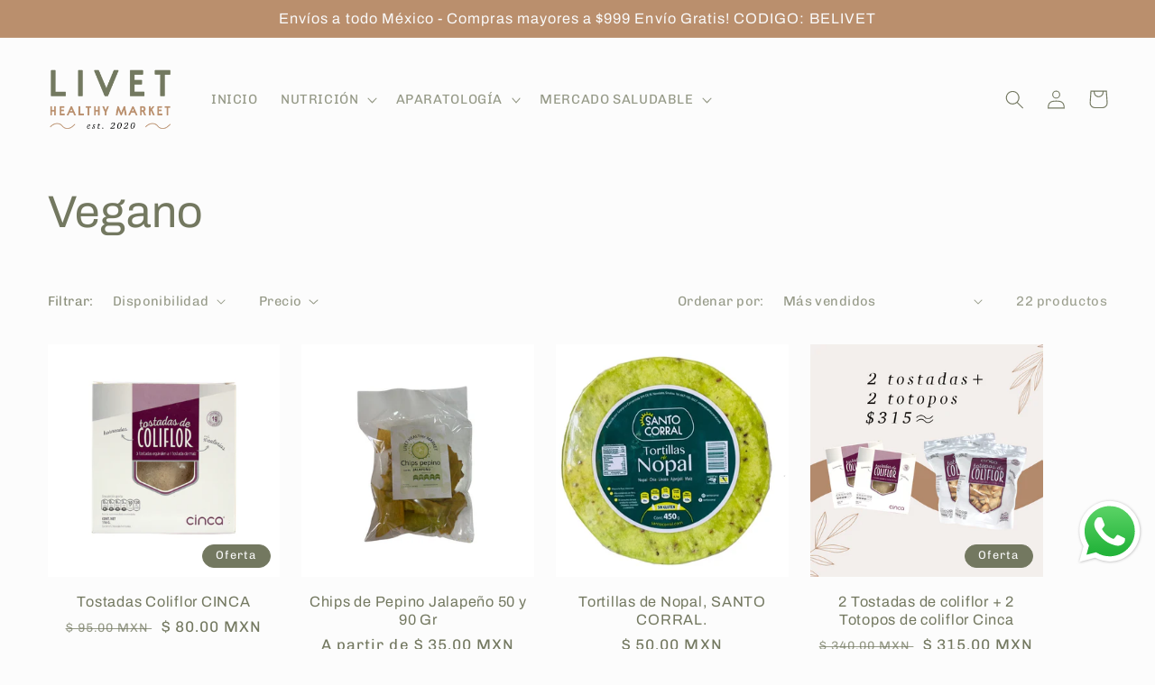

--- FILE ---
content_type: text/html; charset=utf-8
request_url: https://www.livetmarket.mx/collections/vegano
body_size: 28932
content:
<!doctype html>
<html class="no-js" lang="es">
  <head>
    <meta charset="utf-8">
    <meta http-equiv="X-UA-Compatible" content="IE=edge">
    <meta name="viewport" content="width=device-width,initial-scale=1">
    <meta name="theme-color" content="">
    <link rel="canonical" href="https://www.livetmarket.mx/collections/vegano">
    <link rel="preconnect" href="https://cdn.shopify.com" crossorigin><link rel="preconnect" href="https://fonts.shopifycdn.com" crossorigin><title>
      Vegano
 &ndash; Livet Market</title>

    

    

<meta property="og:site_name" content="Livet Market">
<meta property="og:url" content="https://www.livetmarket.mx/collections/vegano">
<meta property="og:title" content="Vegano">
<meta property="og:type" content="website">
<meta property="og:description" content="Productos Naturales, Orgánicos y a Granel"><meta property="og:image" content="http://www.livetmarket.mx/cdn/shop/files/Social_Profile_84199f40-f589-4112-b84b-22a8bccd1af3.jpg?v=1597707543">
  <meta property="og:image:secure_url" content="https://www.livetmarket.mx/cdn/shop/files/Social_Profile_84199f40-f589-4112-b84b-22a8bccd1af3.jpg?v=1597707543">
  <meta property="og:image:width" content="1201">
  <meta property="og:image:height" content="629"><meta name="twitter:card" content="summary_large_image">
<meta name="twitter:title" content="Vegano">
<meta name="twitter:description" content="Productos Naturales, Orgánicos y a Granel">


    <script src="//www.livetmarket.mx/cdn/shop/t/9/assets/global.js?v=24850326154503943211667346382" defer="defer"></script>
    <script>window.performance && window.performance.mark && window.performance.mark('shopify.content_for_header.start');</script><meta name="google-site-verification" content="VhGPEbfmmhTqyyWTptuhPyEnocw4xfaRDLub_1uoAw0">
<meta id="shopify-digital-wallet" name="shopify-digital-wallet" content="/43210637467/digital_wallets/dialog">
<meta name="shopify-checkout-api-token" content="f41f2ff621c565e8a00cdbc50555404b">
<meta id="in-context-paypal-metadata" data-shop-id="43210637467" data-venmo-supported="false" data-environment="production" data-locale="es_ES" data-paypal-v4="true" data-currency="MXN">
<link rel="alternate" type="application/atom+xml" title="Feed" href="/collections/vegano.atom" />
<link rel="next" href="/collections/vegano?page=2">
<link rel="alternate" type="application/json+oembed" href="https://www.livetmarket.mx/collections/vegano.oembed">
<script async="async" src="/checkouts/internal/preloads.js?locale=es-MX"></script>
<script id="shopify-features" type="application/json">{"accessToken":"f41f2ff621c565e8a00cdbc50555404b","betas":["rich-media-storefront-analytics"],"domain":"www.livetmarket.mx","predictiveSearch":true,"shopId":43210637467,"locale":"es"}</script>
<script>var Shopify = Shopify || {};
Shopify.shop = "livetmarket-mx.myshopify.com";
Shopify.locale = "es";
Shopify.currency = {"active":"MXN","rate":"1.0"};
Shopify.country = "MX";
Shopify.theme = {"name":"CS de SP 11122","id":130510225563,"schema_name":"Taste","schema_version":"3.0.1","theme_store_id":1434,"role":"main"};
Shopify.theme.handle = "null";
Shopify.theme.style = {"id":null,"handle":null};
Shopify.cdnHost = "www.livetmarket.mx/cdn";
Shopify.routes = Shopify.routes || {};
Shopify.routes.root = "/";</script>
<script type="module">!function(o){(o.Shopify=o.Shopify||{}).modules=!0}(window);</script>
<script>!function(o){function n(){var o=[];function n(){o.push(Array.prototype.slice.apply(arguments))}return n.q=o,n}var t=o.Shopify=o.Shopify||{};t.loadFeatures=n(),t.autoloadFeatures=n()}(window);</script>
<script id="shop-js-analytics" type="application/json">{"pageType":"collection"}</script>
<script defer="defer" async type="module" src="//www.livetmarket.mx/cdn/shopifycloud/shop-js/modules/v2/client.init-shop-cart-sync_CvZOh8Af.es.esm.js"></script>
<script defer="defer" async type="module" src="//www.livetmarket.mx/cdn/shopifycloud/shop-js/modules/v2/chunk.common_3Rxs6Qxh.esm.js"></script>
<script type="module">
  await import("//www.livetmarket.mx/cdn/shopifycloud/shop-js/modules/v2/client.init-shop-cart-sync_CvZOh8Af.es.esm.js");
await import("//www.livetmarket.mx/cdn/shopifycloud/shop-js/modules/v2/chunk.common_3Rxs6Qxh.esm.js");

  window.Shopify.SignInWithShop?.initShopCartSync?.({"fedCMEnabled":true,"windoidEnabled":true});

</script>
<script>(function() {
  var isLoaded = false;
  function asyncLoad() {
    if (isLoaded) return;
    isLoaded = true;
    var urls = ["https:\/\/s3.amazonaws.com\/conektaapi\/v1.0.0\/js\/conekta_shopify.js?shop=livetmarket-mx.myshopify.com"];
    for (var i = 0; i < urls.length; i++) {
      var s = document.createElement('script');
      s.type = 'text/javascript';
      s.async = true;
      s.src = urls[i];
      var x = document.getElementsByTagName('script')[0];
      x.parentNode.insertBefore(s, x);
    }
  };
  if(window.attachEvent) {
    window.attachEvent('onload', asyncLoad);
  } else {
    window.addEventListener('load', asyncLoad, false);
  }
})();</script>
<script id="__st">var __st={"a":43210637467,"offset":-21600,"reqid":"42ad1610-696c-49b6-87ab-4f581213ec0a-1768714619","pageurl":"www.livetmarket.mx\/collections\/vegano","u":"08d83af1a1a7","p":"collection","rtyp":"collection","rid":207965487259};</script>
<script>window.ShopifyPaypalV4VisibilityTracking = true;</script>
<script id="captcha-bootstrap">!function(){'use strict';const t='contact',e='account',n='new_comment',o=[[t,t],['blogs',n],['comments',n],[t,'customer']],c=[[e,'customer_login'],[e,'guest_login'],[e,'recover_customer_password'],[e,'create_customer']],r=t=>t.map((([t,e])=>`form[action*='/${t}']:not([data-nocaptcha='true']) input[name='form_type'][value='${e}']`)).join(','),a=t=>()=>t?[...document.querySelectorAll(t)].map((t=>t.form)):[];function s(){const t=[...o],e=r(t);return a(e)}const i='password',u='form_key',d=['recaptcha-v3-token','g-recaptcha-response','h-captcha-response',i],f=()=>{try{return window.sessionStorage}catch{return}},m='__shopify_v',_=t=>t.elements[u];function p(t,e,n=!1){try{const o=window.sessionStorage,c=JSON.parse(o.getItem(e)),{data:r}=function(t){const{data:e,action:n}=t;return t[m]||n?{data:e,action:n}:{data:t,action:n}}(c);for(const[e,n]of Object.entries(r))t.elements[e]&&(t.elements[e].value=n);n&&o.removeItem(e)}catch(o){console.error('form repopulation failed',{error:o})}}const l='form_type',E='cptcha';function T(t){t.dataset[E]=!0}const w=window,h=w.document,L='Shopify',v='ce_forms',y='captcha';let A=!1;((t,e)=>{const n=(g='f06e6c50-85a8-45c8-87d0-21a2b65856fe',I='https://cdn.shopify.com/shopifycloud/storefront-forms-hcaptcha/ce_storefront_forms_captcha_hcaptcha.v1.5.2.iife.js',D={infoText:'Protegido por hCaptcha',privacyText:'Privacidad',termsText:'Términos'},(t,e,n)=>{const o=w[L][v],c=o.bindForm;if(c)return c(t,g,e,D).then(n);var r;o.q.push([[t,g,e,D],n]),r=I,A||(h.body.append(Object.assign(h.createElement('script'),{id:'captcha-provider',async:!0,src:r})),A=!0)});var g,I,D;w[L]=w[L]||{},w[L][v]=w[L][v]||{},w[L][v].q=[],w[L][y]=w[L][y]||{},w[L][y].protect=function(t,e){n(t,void 0,e),T(t)},Object.freeze(w[L][y]),function(t,e,n,w,h,L){const[v,y,A,g]=function(t,e,n){const i=e?o:[],u=t?c:[],d=[...i,...u],f=r(d),m=r(i),_=r(d.filter((([t,e])=>n.includes(e))));return[a(f),a(m),a(_),s()]}(w,h,L),I=t=>{const e=t.target;return e instanceof HTMLFormElement?e:e&&e.form},D=t=>v().includes(t);t.addEventListener('submit',(t=>{const e=I(t);if(!e)return;const n=D(e)&&!e.dataset.hcaptchaBound&&!e.dataset.recaptchaBound,o=_(e),c=g().includes(e)&&(!o||!o.value);(n||c)&&t.preventDefault(),c&&!n&&(function(t){try{if(!f())return;!function(t){const e=f();if(!e)return;const n=_(t);if(!n)return;const o=n.value;o&&e.removeItem(o)}(t);const e=Array.from(Array(32),(()=>Math.random().toString(36)[2])).join('');!function(t,e){_(t)||t.append(Object.assign(document.createElement('input'),{type:'hidden',name:u})),t.elements[u].value=e}(t,e),function(t,e){const n=f();if(!n)return;const o=[...t.querySelectorAll(`input[type='${i}']`)].map((({name:t})=>t)),c=[...d,...o],r={};for(const[a,s]of new FormData(t).entries())c.includes(a)||(r[a]=s);n.setItem(e,JSON.stringify({[m]:1,action:t.action,data:r}))}(t,e)}catch(e){console.error('failed to persist form',e)}}(e),e.submit())}));const S=(t,e)=>{t&&!t.dataset[E]&&(n(t,e.some((e=>e===t))),T(t))};for(const o of['focusin','change'])t.addEventListener(o,(t=>{const e=I(t);D(e)&&S(e,y())}));const B=e.get('form_key'),M=e.get(l),P=B&&M;t.addEventListener('DOMContentLoaded',(()=>{const t=y();if(P)for(const e of t)e.elements[l].value===M&&p(e,B);[...new Set([...A(),...v().filter((t=>'true'===t.dataset.shopifyCaptcha))])].forEach((e=>S(e,t)))}))}(h,new URLSearchParams(w.location.search),n,t,e,['guest_login'])})(!0,!0)}();</script>
<script integrity="sha256-4kQ18oKyAcykRKYeNunJcIwy7WH5gtpwJnB7kiuLZ1E=" data-source-attribution="shopify.loadfeatures" defer="defer" src="//www.livetmarket.mx/cdn/shopifycloud/storefront/assets/storefront/load_feature-a0a9edcb.js" crossorigin="anonymous"></script>
<script data-source-attribution="shopify.dynamic_checkout.dynamic.init">var Shopify=Shopify||{};Shopify.PaymentButton=Shopify.PaymentButton||{isStorefrontPortableWallets:!0,init:function(){window.Shopify.PaymentButton.init=function(){};var t=document.createElement("script");t.src="https://www.livetmarket.mx/cdn/shopifycloud/portable-wallets/latest/portable-wallets.es.js",t.type="module",document.head.appendChild(t)}};
</script>
<script data-source-attribution="shopify.dynamic_checkout.buyer_consent">
  function portableWalletsHideBuyerConsent(e){var t=document.getElementById("shopify-buyer-consent"),n=document.getElementById("shopify-subscription-policy-button");t&&n&&(t.classList.add("hidden"),t.setAttribute("aria-hidden","true"),n.removeEventListener("click",e))}function portableWalletsShowBuyerConsent(e){var t=document.getElementById("shopify-buyer-consent"),n=document.getElementById("shopify-subscription-policy-button");t&&n&&(t.classList.remove("hidden"),t.removeAttribute("aria-hidden"),n.addEventListener("click",e))}window.Shopify?.PaymentButton&&(window.Shopify.PaymentButton.hideBuyerConsent=portableWalletsHideBuyerConsent,window.Shopify.PaymentButton.showBuyerConsent=portableWalletsShowBuyerConsent);
</script>
<script data-source-attribution="shopify.dynamic_checkout.cart.bootstrap">document.addEventListener("DOMContentLoaded",(function(){function t(){return document.querySelector("shopify-accelerated-checkout-cart, shopify-accelerated-checkout")}if(t())Shopify.PaymentButton.init();else{new MutationObserver((function(e,n){t()&&(Shopify.PaymentButton.init(),n.disconnect())})).observe(document.body,{childList:!0,subtree:!0})}}));
</script>
<link id="shopify-accelerated-checkout-styles" rel="stylesheet" media="screen" href="https://www.livetmarket.mx/cdn/shopifycloud/portable-wallets/latest/accelerated-checkout-backwards-compat.css" crossorigin="anonymous">
<style id="shopify-accelerated-checkout-cart">
        #shopify-buyer-consent {
  margin-top: 1em;
  display: inline-block;
  width: 100%;
}

#shopify-buyer-consent.hidden {
  display: none;
}

#shopify-subscription-policy-button {
  background: none;
  border: none;
  padding: 0;
  text-decoration: underline;
  font-size: inherit;
  cursor: pointer;
}

#shopify-subscription-policy-button::before {
  box-shadow: none;
}

      </style>
<script id="sections-script" data-sections="header,footer" defer="defer" src="//www.livetmarket.mx/cdn/shop/t/9/compiled_assets/scripts.js?v=693"></script>
<script>window.performance && window.performance.mark && window.performance.mark('shopify.content_for_header.end');</script>


    <style data-shopify>
      @font-face {
  font-family: Chivo;
  font-weight: 400;
  font-style: normal;
  font-display: swap;
  src: url("//www.livetmarket.mx/cdn/fonts/chivo/chivo_n4.059fadbbf52d9f02350103459eb216e4b24c4661.woff2") format("woff2"),
       url("//www.livetmarket.mx/cdn/fonts/chivo/chivo_n4.f2f8fca8b7ff9f510fa7f09ffe5448b3504bccf5.woff") format("woff");
}

      @font-face {
  font-family: Chivo;
  font-weight: 700;
  font-style: normal;
  font-display: swap;
  src: url("//www.livetmarket.mx/cdn/fonts/chivo/chivo_n7.4d81c6f06c2ff78ed42169d6ec4aefa6d5cb0ff0.woff2") format("woff2"),
       url("//www.livetmarket.mx/cdn/fonts/chivo/chivo_n7.a0e879417e089c259360eefc0ac3a3c8ea4e2830.woff") format("woff");
}

      @font-face {
  font-family: Chivo;
  font-weight: 400;
  font-style: italic;
  font-display: swap;
  src: url("//www.livetmarket.mx/cdn/fonts/chivo/chivo_i4.95e9c0ba514943a715970b2897b31bdfdc9132b8.woff2") format("woff2"),
       url("//www.livetmarket.mx/cdn/fonts/chivo/chivo_i4.31da6515f3970f86ac14321ace1609bd161f315f.woff") format("woff");
}

      @font-face {
  font-family: Chivo;
  font-weight: 700;
  font-style: italic;
  font-display: swap;
  src: url("//www.livetmarket.mx/cdn/fonts/chivo/chivo_i7.0e5a75162c3ca7258edd3d59adf64e0fd118a226.woff2") format("woff2"),
       url("//www.livetmarket.mx/cdn/fonts/chivo/chivo_i7.f9fd944b04861b64efaebd9de502668b4b566567.woff") format("woff");
}

      @font-face {
  font-family: Archivo;
  font-weight: 400;
  font-style: normal;
  font-display: swap;
  src: url("//www.livetmarket.mx/cdn/fonts/archivo/archivo_n4.dc8d917cc69af0a65ae04d01fd8eeab28a3573c9.woff2") format("woff2"),
       url("//www.livetmarket.mx/cdn/fonts/archivo/archivo_n4.bd6b9c34fdb81d7646836be8065ce3c80a2cc984.woff") format("woff");
}


      :root {
        --font-body-family: Chivo, sans-serif;
        --font-body-style: normal;
        --font-body-weight: 400;
        --font-body-weight-bold: 700;

        --font-heading-family: Archivo, sans-serif;
        --font-heading-style: normal;
        --font-heading-weight: 400;

        --font-body-scale: 1.05;
        --font-heading-scale: 1.1904761904761905;

        --color-base-text: 115, 120, 96;
        --color-shadow: 115, 120, 96;
        --color-base-background-1: 252, 252, 252;
        --color-base-background-2: 244, 239, 236;
        --color-base-solid-button-labels: 250, 250, 250;
        --color-base-outline-button-labels: 4, 4, 4;
        --color-base-accent-1: 186, 143, 109;
        --color-base-accent-2: 115, 120, 96;
        --payment-terms-background-color: #fcfcfc;

        --gradient-base-background-1: #fcfcfc;
        --gradient-base-background-2: #f4efec;
        --gradient-base-accent-1: #ba8f6d;
        --gradient-base-accent-2: #737860;

        --media-padding: px;
        --media-border-opacity: 1.0;
        --media-border-width: 2px;
        --media-radius: 0px;
        --media-shadow-opacity: 0.0;
        --media-shadow-horizontal-offset: 0px;
        --media-shadow-vertical-offset: 0px;
        --media-shadow-blur-radius: 0px;
        --media-shadow-visible: 0;

        --page-width: 140rem;
        --page-width-margin: 0rem;

        --card-image-padding: 0.0rem;
        --card-corner-radius: 0.0rem;
        --card-text-alignment: center;
        --card-border-width: 0.0rem;
        --card-border-opacity: 0.0;
        --card-shadow-opacity: 0.1;
        --card-shadow-visible: 1;
        --card-shadow-horizontal-offset: 0.0rem;
        --card-shadow-vertical-offset: 0.0rem;
        --card-shadow-blur-radius: 0.0rem;

        --badge-corner-radius: 4.0rem;

        --popup-border-width: 2px;
        --popup-border-opacity: 1.0;
        --popup-corner-radius: 0px;
        --popup-shadow-opacity: 0.0;
        --popup-shadow-horizontal-offset: 0px;
        --popup-shadow-vertical-offset: 0px;
        --popup-shadow-blur-radius: 0px;

        --drawer-border-width: 2px;
        --drawer-border-opacity: 1.0;
        --drawer-shadow-opacity: 0.0;
        --drawer-shadow-horizontal-offset: 0px;
        --drawer-shadow-vertical-offset: 0px;
        --drawer-shadow-blur-radius: 0px;

        --spacing-sections-desktop: 20px;
        --spacing-sections-mobile: 20px;

        --grid-desktop-vertical-spacing: 24px;
        --grid-desktop-horizontal-spacing: 24px;
        --grid-mobile-vertical-spacing: 12px;
        --grid-mobile-horizontal-spacing: 12px;

        --text-boxes-border-opacity: 1.0;
        --text-boxes-border-width: 2px;
        --text-boxes-radius: 0px;
        --text-boxes-shadow-opacity: 0.0;
        --text-boxes-shadow-visible: 0;
        --text-boxes-shadow-horizontal-offset: 0px;
        --text-boxes-shadow-vertical-offset: 0px;
        --text-boxes-shadow-blur-radius: 0px;

        --buttons-radius: 0px;
        --buttons-radius-outset: 0px;
        --buttons-border-width: 1px;
        --buttons-border-opacity: 1.0;
        --buttons-shadow-opacity: 0.0;
        --buttons-shadow-visible: 0;
        --buttons-shadow-horizontal-offset: 0px;
        --buttons-shadow-vertical-offset: 0px;
        --buttons-shadow-blur-radius: 0px;
        --buttons-border-offset: 0px;

        --inputs-radius: 0px;
        --inputs-border-width: 1px;
        --inputs-border-opacity: 0.55;
        --inputs-shadow-opacity: 0.0;
        --inputs-shadow-horizontal-offset: 0px;
        --inputs-margin-offset: 0px;
        --inputs-shadow-vertical-offset: 0px;
        --inputs-shadow-blur-radius: 0px;
        --inputs-radius-outset: 0px;

        --variant-pills-radius: 40px;
        --variant-pills-border-width: 1px;
        --variant-pills-border-opacity: 0.55;
        --variant-pills-shadow-opacity: 0.0;
        --variant-pills-shadow-horizontal-offset: 0px;
        --variant-pills-shadow-vertical-offset: 0px;
        --variant-pills-shadow-blur-radius: 0px;
      }

      *,
      *::before,
      *::after {
        box-sizing: inherit;
      }

      html {
        box-sizing: border-box;
        font-size: calc(var(--font-body-scale) * 62.5%);
        height: 100%;
      }

      body {
        display: grid;
        grid-template-rows: auto auto 1fr auto;
        grid-template-columns: 100%;
        min-height: 100%;
        margin: 0;
        font-size: 1.5rem;
        letter-spacing: 0.06rem;
        line-height: calc(1 + 0.8 / var(--font-body-scale));
        font-family: var(--font-body-family);
        font-style: var(--font-body-style);
        font-weight: var(--font-body-weight);
      }

      @media screen and (min-width: 750px) {
        body {
          font-size: 1.6rem;
        }
      }
    </style>

    <link href="//www.livetmarket.mx/cdn/shop/t/9/assets/base.css?v=19666067365360246481667346382" rel="stylesheet" type="text/css" media="all" />
<link rel="preload" as="font" href="//www.livetmarket.mx/cdn/fonts/chivo/chivo_n4.059fadbbf52d9f02350103459eb216e4b24c4661.woff2" type="font/woff2" crossorigin><link rel="preload" as="font" href="//www.livetmarket.mx/cdn/fonts/archivo/archivo_n4.dc8d917cc69af0a65ae04d01fd8eeab28a3573c9.woff2" type="font/woff2" crossorigin><link rel="stylesheet" href="//www.livetmarket.mx/cdn/shop/t/9/assets/component-predictive-search.css?v=165644661289088488651667346382" media="print" onload="this.media='all'"><script>document.documentElement.className = document.documentElement.className.replace('no-js', 'js');
    if (Shopify.designMode) {
      document.documentElement.classList.add('shopify-design-mode');
    }
    </script>
  <!-- BEGIN app block: shopify://apps/mercado-pago-antifraud-plus/blocks/embed-block/b19ea721-f94a-4308-bee5-0057c043bac5 -->
<!-- BEGIN app snippet: send-melidata-report --><script>
  const MLD_IS_DEV = false;
  const CART_TOKEN_KEY = 'cartToken';
  const USER_SESSION_ID_KEY = 'pf_user_session_id';
  const EVENT_TYPE = 'event';
  const MLD_PLATFORM_NAME = 'shopify';
  const PLATFORM_VERSION = '1.0.0';
  const MLD_PLUGIN_VERSION = '0.1.0';
  const NAVIGATION_DATA_PATH = 'pf/navigation_data';
  const MELIDATA_TRACKS_URL = 'https://api.mercadopago.com/v1/plugins/melidata/tracks';
  const BUSINESS_NAME = 'mercadopago';
  const MLD_MELI_SESSION_ID_KEY = 'meli_session_id';
  const EVENT_NAME = 'navigation_data'

  const SEND_MELIDATA_REPORT_NAME = MLD_IS_DEV ? 'send_melidata_report_test' : 'send_melidata_report';
  const SUCCESS_SENDING_MELIDATA_REPORT_VALUE = 'SUCCESS_SENDING_MELIDATA_REPORT';
  const FAILED_SENDING_MELIDATA_REPORT_VALUE = 'FAILED_SENDING_MELIDATA_REPORT';

  const userAgent = navigator.userAgent;
  const startTime = Date.now();
  const deviceId = sessionStorage.getItem(MLD_MELI_SESSION_ID_KEY) ?? '';
  const cartToken = localStorage.getItem(CART_TOKEN_KEY) ?? '';
  const userSessionId = generateUserSessionId();
  const shopId = __st?.a ?? '';
  const shopUrl = Shopify?.shop ?? '';
  const country = Shopify?.country ?? '';

  const siteIdMap = {
    BR: 'MLB',
    MX: 'MLM',
    CO: 'MCO',
    CL: 'MLC',
    UY: 'MLU',
    PE: 'MPE',
    AR: 'MLA',
  };

  function getSiteId() {
    return siteIdMap[country] ?? 'MLB';
  }

  function detectBrowser() {
    switch (true) {
      case /Edg/.test(userAgent):
        return 'Microsoft Edge';
      case /Chrome/.test(userAgent) && !/Edg/.test(userAgent):
        return 'Chrome';
      case /Firefox/.test(userAgent):
        return 'Firefox';
      case /Safari/.test(userAgent) && !/Chrome/.test(userAgent):
        return 'Safari';
      case /Opera/.test(userAgent) || /OPR/.test(userAgent):
        return 'Opera';
      case /Trident/.test(userAgent) || /MSIE/.test(userAgent):
        return 'Internet Explorer';
      case /Edge/.test(userAgent):
        return 'Microsoft Edge (Legacy)';
      default:
        return 'Unknown';
    }
  }

  function detectDevice() {
    switch (true) {
      case /android/i.test(userAgent):
        return '/mobile/android';
      case /iPad|iPhone|iPod/.test(userAgent):
        return '/mobile/ios';
      case /mobile/i.test(userAgent):
        return '/mobile';
      default:
        return '/web/desktop';
    }
  }

  function getPageTimeCount() {
    const endTime = Date.now();
    const timeSpent = endTime - startTime;
    return timeSpent;
  }

  function buildURLPath(fullUrl) {
    try {
      const url = new URL(fullUrl);
      return url.pathname;
    } catch (error) {
      return '';
    }
  }

  function generateUUID() {
    return 'pf-' + Date.now() + '-' + Math.random().toString(36).substring(2, 9);
  }

  function generateUserSessionId() {
    const uuid = generateUUID();
    const userSessionId = sessionStorage.getItem(USER_SESSION_ID_KEY);
    if (!userSessionId) {
      sessionStorage.setItem(USER_SESSION_ID_KEY, uuid);
      return uuid;
    }
    return userSessionId;
  }

  function sendMelidataReport() {
    try {
      const payload = {
        platform: {
          name: MLD_PLATFORM_NAME,
          version: PLATFORM_VERSION,
          uri: '/',
          location: '/',
        },
        plugin: {
          version: MLD_PLUGIN_VERSION,
        },
        user: {
          uid: userSessionId,
        },
        application: {
          business: BUSINESS_NAME,
          site_id: getSiteId(),
          version: PLATFORM_VERSION,
        },
        device: {
          platform: detectDevice(),
        },
        events: [
          {
            path: NAVIGATION_DATA_PATH,
            id: userSessionId,
            type: EVENT_TYPE,
            user_local_timestamp: new Date().toISOString(),
            metadata_type: EVENT_TYPE,
            metadata: {
              event: {
                element: 'window',
                action: 'load',
                target: 'body',
                label: EVENT_NAME,
              },
              configs: [
                {
                  config_name: 'page_time',
                  new_value: getPageTimeCount().toString(),
                },
                {
                  config_name: 'shop',
                  new_value: shopUrl,
                },
                {
                  config_name: 'shop_id',
                  new_value: String(shopId),
                },
                {
                  config_name: 'pf_user_session_id',
                  new_value: userSessionId,
                },
                {
                  config_name: 'current_page',
                  new_value: location.pathname,
                },
                {
                  config_name: 'last_page',
                  new_value: buildURLPath(document.referrer),
                },
                {
                  config_name: 'is_device_generated',
                  new_value: String(!!deviceId),
                },
                {
                  config_name: 'browser',
                  new_value: detectBrowser(),
                },
                {
                  config_name: 'cart_token',
                  new_value: cartToken.slice(1, -1),
                },
              ],
            },
          },
        ],
      };

      const success = navigator.sendBeacon(MELIDATA_TRACKS_URL, JSON.stringify(payload));
      if (success) {
        registerDatadogEvent(SEND_MELIDATA_REPORT_NAME, SUCCESS_SENDING_MELIDATA_REPORT_VALUE, `[${EVENT_NAME}]`, shopUrl);
      } else {
        registerDatadogEvent(SEND_MELIDATA_REPORT_NAME, FAILED_SENDING_MELIDATA_REPORT_VALUE, `[${EVENT_NAME}]`, shopUrl);
      }
    } catch (error) {
      registerDatadogEvent(SEND_MELIDATA_REPORT_NAME, FAILED_SENDING_MELIDATA_REPORT_VALUE, `[${EVENT_NAME}]: ${error}`, shopUrl);
    }
  }
  window.addEventListener('beforeunload', sendMelidataReport);
</script><!-- END app snippet -->
<!-- END app block --><script src="https://cdn.shopify.com/extensions/019b6dda-9f81-7c8b-b5f5-7756ae4a26fb/dondy-whatsapp-chat-widget-85/assets/ChatBubble.js" type="text/javascript" defer="defer"></script>
<link href="https://cdn.shopify.com/extensions/019b6dda-9f81-7c8b-b5f5-7756ae4a26fb/dondy-whatsapp-chat-widget-85/assets/ChatBubble.css" rel="stylesheet" type="text/css" media="all">
<script src="https://cdn.shopify.com/extensions/019a9885-5cb8-7f04-b0fb-8a9d5cdad1c0/mercadopago-pf-app-132/assets/generate-meli-session-id.js" type="text/javascript" defer="defer"></script>
<script src="https://cdn.shopify.com/extensions/019b2bc2-7c0d-7198-aeaf-7b3a5c26820c/web-pixel-extension-320/assets/embede.js" type="text/javascript" defer="defer"></script>
<link href="https://monorail-edge.shopifysvc.com" rel="dns-prefetch">
<script>(function(){if ("sendBeacon" in navigator && "performance" in window) {try {var session_token_from_headers = performance.getEntriesByType('navigation')[0].serverTiming.find(x => x.name == '_s').description;} catch {var session_token_from_headers = undefined;}var session_cookie_matches = document.cookie.match(/_shopify_s=([^;]*)/);var session_token_from_cookie = session_cookie_matches && session_cookie_matches.length === 2 ? session_cookie_matches[1] : "";var session_token = session_token_from_headers || session_token_from_cookie || "";function handle_abandonment_event(e) {var entries = performance.getEntries().filter(function(entry) {return /monorail-edge.shopifysvc.com/.test(entry.name);});if (!window.abandonment_tracked && entries.length === 0) {window.abandonment_tracked = true;var currentMs = Date.now();var navigation_start = performance.timing.navigationStart;var payload = {shop_id: 43210637467,url: window.location.href,navigation_start,duration: currentMs - navigation_start,session_token,page_type: "collection"};window.navigator.sendBeacon("https://monorail-edge.shopifysvc.com/v1/produce", JSON.stringify({schema_id: "online_store_buyer_site_abandonment/1.1",payload: payload,metadata: {event_created_at_ms: currentMs,event_sent_at_ms: currentMs}}));}}window.addEventListener('pagehide', handle_abandonment_event);}}());</script>
<script id="web-pixels-manager-setup">(function e(e,d,r,n,o){if(void 0===o&&(o={}),!Boolean(null===(a=null===(i=window.Shopify)||void 0===i?void 0:i.analytics)||void 0===a?void 0:a.replayQueue)){var i,a;window.Shopify=window.Shopify||{};var t=window.Shopify;t.analytics=t.analytics||{};var s=t.analytics;s.replayQueue=[],s.publish=function(e,d,r){return s.replayQueue.push([e,d,r]),!0};try{self.performance.mark("wpm:start")}catch(e){}var l=function(){var e={modern:/Edge?\/(1{2}[4-9]|1[2-9]\d|[2-9]\d{2}|\d{4,})\.\d+(\.\d+|)|Firefox\/(1{2}[4-9]|1[2-9]\d|[2-9]\d{2}|\d{4,})\.\d+(\.\d+|)|Chrom(ium|e)\/(9{2}|\d{3,})\.\d+(\.\d+|)|(Maci|X1{2}).+ Version\/(15\.\d+|(1[6-9]|[2-9]\d|\d{3,})\.\d+)([,.]\d+|)( \(\w+\)|)( Mobile\/\w+|) Safari\/|Chrome.+OPR\/(9{2}|\d{3,})\.\d+\.\d+|(CPU[ +]OS|iPhone[ +]OS|CPU[ +]iPhone|CPU IPhone OS|CPU iPad OS)[ +]+(15[._]\d+|(1[6-9]|[2-9]\d|\d{3,})[._]\d+)([._]\d+|)|Android:?[ /-](13[3-9]|1[4-9]\d|[2-9]\d{2}|\d{4,})(\.\d+|)(\.\d+|)|Android.+Firefox\/(13[5-9]|1[4-9]\d|[2-9]\d{2}|\d{4,})\.\d+(\.\d+|)|Android.+Chrom(ium|e)\/(13[3-9]|1[4-9]\d|[2-9]\d{2}|\d{4,})\.\d+(\.\d+|)|SamsungBrowser\/([2-9]\d|\d{3,})\.\d+/,legacy:/Edge?\/(1[6-9]|[2-9]\d|\d{3,})\.\d+(\.\d+|)|Firefox\/(5[4-9]|[6-9]\d|\d{3,})\.\d+(\.\d+|)|Chrom(ium|e)\/(5[1-9]|[6-9]\d|\d{3,})\.\d+(\.\d+|)([\d.]+$|.*Safari\/(?![\d.]+ Edge\/[\d.]+$))|(Maci|X1{2}).+ Version\/(10\.\d+|(1[1-9]|[2-9]\d|\d{3,})\.\d+)([,.]\d+|)( \(\w+\)|)( Mobile\/\w+|) Safari\/|Chrome.+OPR\/(3[89]|[4-9]\d|\d{3,})\.\d+\.\d+|(CPU[ +]OS|iPhone[ +]OS|CPU[ +]iPhone|CPU IPhone OS|CPU iPad OS)[ +]+(10[._]\d+|(1[1-9]|[2-9]\d|\d{3,})[._]\d+)([._]\d+|)|Android:?[ /-](13[3-9]|1[4-9]\d|[2-9]\d{2}|\d{4,})(\.\d+|)(\.\d+|)|Mobile Safari.+OPR\/([89]\d|\d{3,})\.\d+\.\d+|Android.+Firefox\/(13[5-9]|1[4-9]\d|[2-9]\d{2}|\d{4,})\.\d+(\.\d+|)|Android.+Chrom(ium|e)\/(13[3-9]|1[4-9]\d|[2-9]\d{2}|\d{4,})\.\d+(\.\d+|)|Android.+(UC? ?Browser|UCWEB|U3)[ /]?(15\.([5-9]|\d{2,})|(1[6-9]|[2-9]\d|\d{3,})\.\d+)\.\d+|SamsungBrowser\/(5\.\d+|([6-9]|\d{2,})\.\d+)|Android.+MQ{2}Browser\/(14(\.(9|\d{2,})|)|(1[5-9]|[2-9]\d|\d{3,})(\.\d+|))(\.\d+|)|K[Aa][Ii]OS\/(3\.\d+|([4-9]|\d{2,})\.\d+)(\.\d+|)/},d=e.modern,r=e.legacy,n=navigator.userAgent;return n.match(d)?"modern":n.match(r)?"legacy":"unknown"}(),u="modern"===l?"modern":"legacy",c=(null!=n?n:{modern:"",legacy:""})[u],f=function(e){return[e.baseUrl,"/wpm","/b",e.hashVersion,"modern"===e.buildTarget?"m":"l",".js"].join("")}({baseUrl:d,hashVersion:r,buildTarget:u}),m=function(e){var d=e.version,r=e.bundleTarget,n=e.surface,o=e.pageUrl,i=e.monorailEndpoint;return{emit:function(e){var a=e.status,t=e.errorMsg,s=(new Date).getTime(),l=JSON.stringify({metadata:{event_sent_at_ms:s},events:[{schema_id:"web_pixels_manager_load/3.1",payload:{version:d,bundle_target:r,page_url:o,status:a,surface:n,error_msg:t},metadata:{event_created_at_ms:s}}]});if(!i)return console&&console.warn&&console.warn("[Web Pixels Manager] No Monorail endpoint provided, skipping logging."),!1;try{return self.navigator.sendBeacon.bind(self.navigator)(i,l)}catch(e){}var u=new XMLHttpRequest;try{return u.open("POST",i,!0),u.setRequestHeader("Content-Type","text/plain"),u.send(l),!0}catch(e){return console&&console.warn&&console.warn("[Web Pixels Manager] Got an unhandled error while logging to Monorail."),!1}}}}({version:r,bundleTarget:l,surface:e.surface,pageUrl:self.location.href,monorailEndpoint:e.monorailEndpoint});try{o.browserTarget=l,function(e){var d=e.src,r=e.async,n=void 0===r||r,o=e.onload,i=e.onerror,a=e.sri,t=e.scriptDataAttributes,s=void 0===t?{}:t,l=document.createElement("script"),u=document.querySelector("head"),c=document.querySelector("body");if(l.async=n,l.src=d,a&&(l.integrity=a,l.crossOrigin="anonymous"),s)for(var f in s)if(Object.prototype.hasOwnProperty.call(s,f))try{l.dataset[f]=s[f]}catch(e){}if(o&&l.addEventListener("load",o),i&&l.addEventListener("error",i),u)u.appendChild(l);else{if(!c)throw new Error("Did not find a head or body element to append the script");c.appendChild(l)}}({src:f,async:!0,onload:function(){if(!function(){var e,d;return Boolean(null===(d=null===(e=window.Shopify)||void 0===e?void 0:e.analytics)||void 0===d?void 0:d.initialized)}()){var d=window.webPixelsManager.init(e)||void 0;if(d){var r=window.Shopify.analytics;r.replayQueue.forEach((function(e){var r=e[0],n=e[1],o=e[2];d.publishCustomEvent(r,n,o)})),r.replayQueue=[],r.publish=d.publishCustomEvent,r.visitor=d.visitor,r.initialized=!0}}},onerror:function(){return m.emit({status:"failed",errorMsg:"".concat(f," has failed to load")})},sri:function(e){var d=/^sha384-[A-Za-z0-9+/=]+$/;return"string"==typeof e&&d.test(e)}(c)?c:"",scriptDataAttributes:o}),m.emit({status:"loading"})}catch(e){m.emit({status:"failed",errorMsg:(null==e?void 0:e.message)||"Unknown error"})}}})({shopId: 43210637467,storefrontBaseUrl: "https://www.livetmarket.mx",extensionsBaseUrl: "https://extensions.shopifycdn.com/cdn/shopifycloud/web-pixels-manager",monorailEndpoint: "https://monorail-edge.shopifysvc.com/unstable/produce_batch",surface: "storefront-renderer",enabledBetaFlags: ["2dca8a86"],webPixelsConfigList: [{"id":"1927282843","configuration":"{\"accountID\":\"39850\"}","eventPayloadVersion":"v1","runtimeContext":"STRICT","scriptVersion":"42598bb53f8482d37a4289d597769b77","type":"APP","apiClientId":34503065601,"privacyPurposes":["ANALYTICS","MARKETING","SALE_OF_DATA"],"dataSharingAdjustments":{"protectedCustomerApprovalScopes":["read_customer_address","read_customer_name","read_customer_personal_data"]}},{"id":"1388445851","configuration":"{\"shopUrl\":\"livetmarket-mx.myshopify.com\"}","eventPayloadVersion":"v1","runtimeContext":"STRICT","scriptVersion":"c581e5437ee132f6ac1ad175a6693233","type":"APP","apiClientId":109149454337,"privacyPurposes":["ANALYTICS","MARKETING","SALE_OF_DATA"],"dataSharingAdjustments":{"protectedCustomerApprovalScopes":["read_customer_personal_data"]}},{"id":"632291483","configuration":"{\"config\":\"{\\\"google_tag_ids\\\":[\\\"AW-11412999925\\\",\\\"GT-5N57FJ5\\\"],\\\"target_country\\\":\\\"MX\\\",\\\"gtag_events\\\":[{\\\"type\\\":\\\"search\\\",\\\"action_label\\\":\\\"AW-11412999925\\\/BBJ9CIXUsb4ZEPWdksIq\\\"},{\\\"type\\\":\\\"begin_checkout\\\",\\\"action_label\\\":\\\"AW-11412999925\\\/HcbeCIvUsb4ZEPWdksIq\\\"},{\\\"type\\\":\\\"view_item\\\",\\\"action_label\\\":[\\\"AW-11412999925\\\/zU9NCILUsb4ZEPWdksIq\\\",\\\"MC-LB9FVQFGQ9\\\"]},{\\\"type\\\":\\\"purchase\\\",\\\"action_label\\\":[\\\"AW-11412999925\\\/vmJ5CPzTsb4ZEPWdksIq\\\",\\\"MC-LB9FVQFGQ9\\\"]},{\\\"type\\\":\\\"page_view\\\",\\\"action_label\\\":[\\\"AW-11412999925\\\/q6XVCP_Tsb4ZEPWdksIq\\\",\\\"MC-LB9FVQFGQ9\\\"]},{\\\"type\\\":\\\"add_payment_info\\\",\\\"action_label\\\":\\\"AW-11412999925\\\/9shZCI7Usb4ZEPWdksIq\\\"},{\\\"type\\\":\\\"add_to_cart\\\",\\\"action_label\\\":\\\"AW-11412999925\\\/bLBOCIjUsb4ZEPWdksIq\\\"}],\\\"enable_monitoring_mode\\\":false}\"}","eventPayloadVersion":"v1","runtimeContext":"OPEN","scriptVersion":"b2a88bafab3e21179ed38636efcd8a93","type":"APP","apiClientId":1780363,"privacyPurposes":[],"dataSharingAdjustments":{"protectedCustomerApprovalScopes":["read_customer_address","read_customer_email","read_customer_name","read_customer_personal_data","read_customer_phone"]}},{"id":"310345883","configuration":"{\"pixel_id\":\"656123931671428\",\"pixel_type\":\"facebook_pixel\",\"metaapp_system_user_token\":\"-\"}","eventPayloadVersion":"v1","runtimeContext":"OPEN","scriptVersion":"ca16bc87fe92b6042fbaa3acc2fbdaa6","type":"APP","apiClientId":2329312,"privacyPurposes":["ANALYTICS","MARKETING","SALE_OF_DATA"],"dataSharingAdjustments":{"protectedCustomerApprovalScopes":["read_customer_address","read_customer_email","read_customer_name","read_customer_personal_data","read_customer_phone"]}},{"id":"172458139","eventPayloadVersion":"1","runtimeContext":"LAX","scriptVersion":"1","type":"CUSTOM","privacyPurposes":["ANALYTICS","MARKETING","SALE_OF_DATA"],"name":"Elite Navidad"},{"id":"shopify-app-pixel","configuration":"{}","eventPayloadVersion":"v1","runtimeContext":"STRICT","scriptVersion":"0450","apiClientId":"shopify-pixel","type":"APP","privacyPurposes":["ANALYTICS","MARKETING"]},{"id":"shopify-custom-pixel","eventPayloadVersion":"v1","runtimeContext":"LAX","scriptVersion":"0450","apiClientId":"shopify-pixel","type":"CUSTOM","privacyPurposes":["ANALYTICS","MARKETING"]}],isMerchantRequest: false,initData: {"shop":{"name":"Livet Market","paymentSettings":{"currencyCode":"MXN"},"myshopifyDomain":"livetmarket-mx.myshopify.com","countryCode":"MX","storefrontUrl":"https:\/\/www.livetmarket.mx"},"customer":null,"cart":null,"checkout":null,"productVariants":[],"purchasingCompany":null},},"https://www.livetmarket.mx/cdn","fcfee988w5aeb613cpc8e4bc33m6693e112",{"modern":"","legacy":""},{"shopId":"43210637467","storefrontBaseUrl":"https:\/\/www.livetmarket.mx","extensionBaseUrl":"https:\/\/extensions.shopifycdn.com\/cdn\/shopifycloud\/web-pixels-manager","surface":"storefront-renderer","enabledBetaFlags":"[\"2dca8a86\"]","isMerchantRequest":"false","hashVersion":"fcfee988w5aeb613cpc8e4bc33m6693e112","publish":"custom","events":"[[\"page_viewed\",{}],[\"collection_viewed\",{\"collection\":{\"id\":\"207965487259\",\"title\":\"Vegano\",\"productVariants\":[{\"price\":{\"amount\":80.0,\"currencyCode\":\"MXN\"},\"product\":{\"title\":\"Tostadas Coliflor CINCA\",\"vendor\":\"Livet Market\",\"id\":\"5393497817243\",\"untranslatedTitle\":\"Tostadas Coliflor CINCA\",\"url\":\"\/products\/tostadas-coliflor\",\"type\":\"CINCA\"},\"id\":\"35054470529179\",\"image\":{\"src\":\"\/\/www.livetmarket.mx\/cdn\/shop\/products\/tostadas.jpg?v=1595540050\"},\"sku\":\"\",\"title\":\"Default Title\",\"untranslatedTitle\":\"Default Title\"},{\"price\":{\"amount\":35.0,\"currencyCode\":\"MXN\"},\"product\":{\"title\":\"Chips de Pepino Jalapeño 50 y 90 Gr\",\"vendor\":\"Livet Market\",\"id\":\"8546975350939\",\"untranslatedTitle\":\"Chips de Pepino Jalapeño 50 y 90 Gr\",\"url\":\"\/products\/chips-de-pepino-jalapeno-50-y-90-gr\",\"type\":\"\"},\"id\":\"46752764002459\",\"image\":{\"src\":\"\/\/www.livetmarket.mx\/cdn\/shop\/files\/Disenosintitulo_6.png?v=1751053655\"},\"sku\":null,\"title\":\"50gr\",\"untranslatedTitle\":\"50gr\"},{\"price\":{\"amount\":50.0,\"currencyCode\":\"MXN\"},\"product\":{\"title\":\"Tortillas de Nopal, SANTO CORRAL.\",\"vendor\":\"Livet Market\",\"id\":\"8083267256475\",\"untranslatedTitle\":\"Tortillas de Nopal, SANTO CORRAL.\",\"url\":\"\/products\/tortillas-de-nopal-santo-corral-oferta\",\"type\":\"TORTILLA\"},\"id\":\"44842873946267\",\"image\":{\"src\":\"\/\/www.livetmarket.mx\/cdn\/shop\/files\/D_NQ_NP_2X_682585-MLM50097128732_052022-F.webp?v=1715814312\"},\"sku\":null,\"title\":\"Default Title\",\"untranslatedTitle\":\"Default Title\"},{\"price\":{\"amount\":315.0,\"currencyCode\":\"MXN\"},\"product\":{\"title\":\"2 Tostadas de coliflor + 2 Totopos de coliflor  Cinca\",\"vendor\":\"Livet Market\",\"id\":\"6168793415835\",\"untranslatedTitle\":\"2 Tostadas de coliflor + 2 Totopos de coliflor  Cinca\",\"url\":\"\/products\/2-tostadas-2-totopos-cinca\",\"type\":\"CINCA\"},\"id\":\"37968147251355\",\"image\":{\"src\":\"\/\/www.livetmarket.mx\/cdn\/shop\/products\/Febrero_Mesadetrabajo1copia31.jpg?v=1613413653\"},\"sku\":\"\",\"title\":\"Default Title\",\"untranslatedTitle\":\"Default Title\"},{\"price\":{\"amount\":390.0,\"currencyCode\":\"MXN\"},\"product\":{\"title\":\"5 Totopos Cinca\",\"vendor\":\"Livet Market\",\"id\":\"6168790270107\",\"untranslatedTitle\":\"5 Totopos Cinca\",\"url\":\"\/products\/5-totopos-cinca\",\"type\":\"CINCA\"},\"id\":\"37968138928283\",\"image\":{\"src\":\"\/\/www.livetmarket.mx\/cdn\/shop\/products\/Febrero_Mesadetrabajo1copia30.jpg?v=1613413496\"},\"sku\":\"\",\"title\":\"Default Title\",\"untranslatedTitle\":\"Default Title\"},{\"price\":{\"amount\":245.0,\"currencyCode\":\"MXN\"},\"product\":{\"title\":\"Totopos Cinca 3 Pack\",\"vendor\":\"Livet Market\",\"id\":\"6168792105115\",\"untranslatedTitle\":\"Totopos Cinca 3 Pack\",\"url\":\"\/products\/3-totopos-cinca\",\"type\":\"CINCA\"},\"id\":\"37968145350811\",\"image\":{\"src\":\"\/\/www.livetmarket.mx\/cdn\/shop\/products\/Febrero_Mesadetrabajo1copia32.jpg?v=1613413597\"},\"sku\":\"\",\"title\":\"Default Title\",\"untranslatedTitle\":\"Default Title\"},{\"price\":{\"amount\":285.0,\"currencyCode\":\"MXN\"},\"product\":{\"title\":\"Tortillas de Nopal, 6 PACK SANTO CORRAL.\",\"vendor\":\"Livet Market\",\"id\":\"8083273220251\",\"untranslatedTitle\":\"Tortillas de Nopal, 6 PACK SANTO CORRAL.\",\"url\":\"\/products\/tortillas-de-nopal-6-pack-santo-corral\",\"type\":\"TORTILLA\"},\"id\":\"44842931060891\",\"image\":{\"src\":\"\/\/www.livetmarket.mx\/cdn\/shop\/files\/Diseno_sin_titulo.png?v=1719948742\"},\"sku\":null,\"title\":\"Default Title\",\"untranslatedTitle\":\"Default Title\"},{\"price\":{\"amount\":650.0,\"currencyCode\":\"MXN\"},\"product\":{\"title\":\"LESOTRIS 42 MG 60 caps\",\"vendor\":\"Columbia\",\"id\":\"8643199697051\",\"untranslatedTitle\":\"LESOTRIS 42 MG 60 caps\",\"url\":\"\/products\/lesotris-42-mg-60-caps\",\"type\":\"¡Nuevo!\"},\"id\":\"47116853379227\",\"image\":{\"src\":\"\/\/www.livetmarket.mx\/cdn\/shop\/files\/Captura_de_pantalla_2025-09-03_112226.png?v=1756920442\"},\"sku\":null,\"title\":\"Default Title\",\"untranslatedTitle\":\"Default Title\"},{\"price\":{\"amount\":445.0,\"currencyCode\":\"MXN\"},\"product\":{\"title\":\"Birdman Creatina Monohidratada 450 g - 90 Servicios\",\"vendor\":\"Livet Market\",\"id\":\"8488123662491\",\"untranslatedTitle\":\"Birdman Creatina Monohidratada 450 g - 90 Servicios\",\"url\":\"\/products\/falcon-protein-vainilla-1-8-kg-60-servicios-promo-envio-gratis-copia\",\"type\":\"\"},\"id\":\"46381031882907\",\"image\":{\"src\":\"\/\/www.livetmarket.mx\/cdn\/shop\/files\/450_CREATINA_1c799b80-8b3c-4e81-8ec5-e5e55603fe69.webp?v=1747355090\"},\"sku\":null,\"title\":\"Default Title\",\"untranslatedTitle\":\"Default Title\"},{\"price\":{\"amount\":950.0,\"currencyCode\":\"MXN\"},\"product\":{\"title\":\"Birdman Fitmingo Protein Moka 1.02 kg - 30 Servicios | ¡PROMO! Envío Gratis |\",\"vendor\":\"Livet Market\",\"id\":\"8488031027355\",\"untranslatedTitle\":\"Birdman Fitmingo Protein Moka 1.02 kg - 30 Servicios | ¡PROMO! Envío Gratis |\",\"url\":\"\/products\/fitmingo-protein-moka-1-02-kg-30-servicios-promo-envio-gratis\",\"type\":\"\"},\"id\":\"46380629950619\",\"image\":{\"src\":\"\/\/www.livetmarket.mx\/cdn\/shop\/files\/FIMO1020_Front_b540ce0d-ee7d-4eb5-8eb2-aee6bda26005.webp?v=1747348224\"},\"sku\":null,\"title\":\"Default Title\",\"untranslatedTitle\":\"Default Title\"},{\"price\":{\"amount\":299.0,\"currencyCode\":\"MXN\"},\"product\":{\"title\":\"Natrol Melatonina 5 mg – 90 gomitas sabor fresa, sin gluten ni OMG, sin gelatina ni colorantes artificiales, fórmula vegetariana y sin fármacos\",\"vendor\":\"Livet Market\",\"id\":\"8643358195867\",\"untranslatedTitle\":\"Natrol Melatonina 5 mg – 90 gomitas sabor fresa, sin gluten ni OMG, sin gelatina ni colorantes artificiales, fórmula vegetariana y sin fármacos\",\"url\":\"\/products\/goli-suplemento-magnesio-zero-sugar-60-gomitas-copia\",\"type\":\"\"},\"id\":\"47117168836763\",\"image\":{\"src\":\"\/\/www.livetmarket.mx\/cdn\/shop\/files\/Capturadepantalla2025-09-03145052_8ef8c23f-d803-484a-94ca-2d7220eeb434.png?v=1756932888\"},\"sku\":null,\"title\":\"Default Title\",\"untranslatedTitle\":\"Default Title\"},{\"price\":{\"amount\":450.0,\"currencyCode\":\"MXN\"},\"product\":{\"title\":\"Goli Suplemento Magnesio Zero Sugar 60 Gomitas\",\"vendor\":\"Livet Market\",\"id\":\"8643327295643\",\"untranslatedTitle\":\"Goli Suplemento Magnesio Zero Sugar 60 Gomitas\",\"url\":\"\/products\/goli-gomitas-azules-ashwa-veganas-ksm-66-sabor-berry-60-gummies-copia\",\"type\":\"\"},\"id\":\"47117113688219\",\"image\":{\"src\":\"\/\/www.livetmarket.mx\/cdn\/shop\/files\/Capturadepantalla2025-09-03140204_0cd47cda-a02f-4c03-ac23-9a5625493e38.png?v=1756930109\"},\"sku\":null,\"title\":\"Default Title\",\"untranslatedTitle\":\"Default Title\"},{\"price\":{\"amount\":669.0,\"currencyCode\":\"MXN\"},\"product\":{\"title\":\"Goli Suplemento nutricional, Pre+Post+Probiotics Gummy - 60 pzas-\",\"vendor\":\"Livet Market\",\"id\":\"8643289874587\",\"untranslatedTitle\":\"Goli Suplemento nutricional, Pre+Post+Probiotics Gummy - 60 pzas-\",\"url\":\"\/products\/goli-gomitas-veganas-goli-con-ashwagandha-ksm-66-sabor-berry-60-gummies-copia\",\"type\":\"\"},\"id\":\"47117048643739\",\"image\":{\"src\":\"\/\/www.livetmarket.mx\/cdn\/shop\/files\/Capturadepantalla2025-09-03132525.png?v=1756927706\"},\"sku\":null,\"title\":\"Default Title\",\"untranslatedTitle\":\"Default Title\"},{\"price\":{\"amount\":649.0,\"currencyCode\":\"MXN\"},\"product\":{\"title\":\"Goli- Gomitas azules Ashwa veganas Ksm-66 sabor berry- 60 gummies\",\"vendor\":\"Livet Market\",\"id\":\"8643283320987\",\"untranslatedTitle\":\"Goli- Gomitas azules Ashwa veganas Ksm-66 sabor berry- 60 gummies\",\"url\":\"\/products\/goli-gomitas-de-vinagre-de-sidra-de-manzana-con-vitaminas-b9-b12-betabel-y-granada-60-gomitas-veganas-sin-ogm-sin-gluten-copia\",\"type\":\"\"},\"id\":\"47117039108251\",\"image\":{\"src\":\"\/\/www.livetmarket.mx\/cdn\/shop\/files\/Capturadepantalla2025-09-03131604.png?v=1756927170\"},\"sku\":null,\"title\":\"Default Title\",\"untranslatedTitle\":\"Default Title\"},{\"price\":{\"amount\":450.0,\"currencyCode\":\"MXN\"},\"product\":{\"title\":\"GOLI Gomitas de Vinagre de Sidra de Manzana | Con Vitaminas B9, B12, Betabel y Granada | 60 Gomitas Veganas | Sin OGM, Sin Gluten |\",\"vendor\":\"Livet Market\",\"id\":\"8643278831771\",\"untranslatedTitle\":\"GOLI Gomitas de Vinagre de Sidra de Manzana | Con Vitaminas B9, B12, Betabel y Granada | 60 Gomitas Veganas | Sin OGM, Sin Gluten |\",\"url\":\"\/products\/olly-sleep-50-gomitas-para-dormir-melatonina-copia\",\"type\":\"\"},\"id\":\"47117029376155\",\"image\":{\"src\":\"\/\/www.livetmarket.mx\/cdn\/shop\/files\/Capturadepantalla2025-09-03130717_8ef5579b-561c-48ad-a8b2-74a7e8008a1f.png?v=1756926667\"},\"sku\":null,\"title\":\"Default Title\",\"untranslatedTitle\":\"Default Title\"},{\"price\":{\"amount\":960.0,\"currencyCode\":\"MXN\"},\"product\":{\"title\":\"Birdman Falcon Protein Vainilla 1.17 kg - 39 Servicios | ¡PROMO! Envío Gratis |\",\"vendor\":\"Livet Market\",\"id\":\"8487993114779\",\"untranslatedTitle\":\"Birdman Falcon Protein Vainilla 1.17 kg - 39 Servicios | ¡PROMO! Envío Gratis |\",\"url\":\"\/products\/proteina-whey-santehe-760-gr-copia\",\"type\":\"\"},\"id\":\"46380526862491\",\"image\":{\"src\":\"\/\/www.livetmarket.mx\/cdn\/shop\/files\/1.17KG_VAINILLA_1.jpg?v=1747347099\"},\"sku\":null,\"title\":\"Default Title\",\"untranslatedTitle\":\"Default Title\"}]}}]]"});</script><script>
  window.ShopifyAnalytics = window.ShopifyAnalytics || {};
  window.ShopifyAnalytics.meta = window.ShopifyAnalytics.meta || {};
  window.ShopifyAnalytics.meta.currency = 'MXN';
  var meta = {"products":[{"id":5393497817243,"gid":"gid:\/\/shopify\/Product\/5393497817243","vendor":"Livet Market","type":"CINCA","handle":"tostadas-coliflor","variants":[{"id":35054470529179,"price":8000,"name":"Tostadas Coliflor CINCA","public_title":null,"sku":""}],"remote":false},{"id":8546975350939,"gid":"gid:\/\/shopify\/Product\/8546975350939","vendor":"Livet Market","type":"","handle":"chips-de-pepino-jalapeno-50-y-90-gr","variants":[{"id":46752764002459,"price":3500,"name":"Chips de Pepino Jalapeño 50 y 90 Gr - 50gr","public_title":"50gr","sku":null},{"id":46752764035227,"price":5500,"name":"Chips de Pepino Jalapeño 50 y 90 Gr - 90 gr","public_title":"90 gr","sku":null}],"remote":false},{"id":8083267256475,"gid":"gid:\/\/shopify\/Product\/8083267256475","vendor":"Livet Market","type":"TORTILLA","handle":"tortillas-de-nopal-santo-corral-oferta","variants":[{"id":44842873946267,"price":5000,"name":"Tortillas de Nopal, SANTO CORRAL.","public_title":null,"sku":null}],"remote":false},{"id":6168793415835,"gid":"gid:\/\/shopify\/Product\/6168793415835","vendor":"Livet Market","type":"CINCA","handle":"2-tostadas-2-totopos-cinca","variants":[{"id":37968147251355,"price":31500,"name":"2 Tostadas de coliflor + 2 Totopos de coliflor  Cinca","public_title":null,"sku":""}],"remote":false},{"id":6168790270107,"gid":"gid:\/\/shopify\/Product\/6168790270107","vendor":"Livet Market","type":"CINCA","handle":"5-totopos-cinca","variants":[{"id":37968138928283,"price":39000,"name":"5 Totopos Cinca","public_title":null,"sku":""}],"remote":false},{"id":6168792105115,"gid":"gid:\/\/shopify\/Product\/6168792105115","vendor":"Livet Market","type":"CINCA","handle":"3-totopos-cinca","variants":[{"id":37968145350811,"price":24500,"name":"Totopos Cinca 3 Pack","public_title":null,"sku":""}],"remote":false},{"id":8083273220251,"gid":"gid:\/\/shopify\/Product\/8083273220251","vendor":"Livet Market","type":"TORTILLA","handle":"tortillas-de-nopal-6-pack-santo-corral","variants":[{"id":44842931060891,"price":28500,"name":"Tortillas de Nopal, 6 PACK SANTO CORRAL.","public_title":null,"sku":null}],"remote":false},{"id":8643199697051,"gid":"gid:\/\/shopify\/Product\/8643199697051","vendor":"Columbia","type":"¡Nuevo!","handle":"lesotris-42-mg-60-caps","variants":[{"id":47116853379227,"price":65000,"name":"LESOTRIS 42 MG 60 caps","public_title":null,"sku":null}],"remote":false},{"id":8488123662491,"gid":"gid:\/\/shopify\/Product\/8488123662491","vendor":"Livet Market","type":"","handle":"falcon-protein-vainilla-1-8-kg-60-servicios-promo-envio-gratis-copia","variants":[{"id":46381031882907,"price":44500,"name":"Birdman Creatina Monohidratada 450 g - 90 Servicios","public_title":null,"sku":null}],"remote":false},{"id":8488031027355,"gid":"gid:\/\/shopify\/Product\/8488031027355","vendor":"Livet Market","type":"","handle":"fitmingo-protein-moka-1-02-kg-30-servicios-promo-envio-gratis","variants":[{"id":46380629950619,"price":95000,"name":"Birdman Fitmingo Protein Moka 1.02 kg - 30 Servicios | ¡PROMO! Envío Gratis |","public_title":null,"sku":null}],"remote":false},{"id":8643358195867,"gid":"gid:\/\/shopify\/Product\/8643358195867","vendor":"Livet Market","type":"","handle":"goli-suplemento-magnesio-zero-sugar-60-gomitas-copia","variants":[{"id":47117168836763,"price":29900,"name":"Natrol Melatonina 5 mg – 90 gomitas sabor fresa, sin gluten ni OMG, sin gelatina ni colorantes artificiales, fórmula vegetariana y sin fármacos","public_title":null,"sku":null}],"remote":false},{"id":8643327295643,"gid":"gid:\/\/shopify\/Product\/8643327295643","vendor":"Livet Market","type":"","handle":"goli-gomitas-azules-ashwa-veganas-ksm-66-sabor-berry-60-gummies-copia","variants":[{"id":47117113688219,"price":45000,"name":"Goli Suplemento Magnesio Zero Sugar 60 Gomitas","public_title":null,"sku":null}],"remote":false},{"id":8643289874587,"gid":"gid:\/\/shopify\/Product\/8643289874587","vendor":"Livet Market","type":"","handle":"goli-gomitas-veganas-goli-con-ashwagandha-ksm-66-sabor-berry-60-gummies-copia","variants":[{"id":47117048643739,"price":66900,"name":"Goli Suplemento nutricional, Pre+Post+Probiotics Gummy - 60 pzas-","public_title":null,"sku":null}],"remote":false},{"id":8643283320987,"gid":"gid:\/\/shopify\/Product\/8643283320987","vendor":"Livet Market","type":"","handle":"goli-gomitas-de-vinagre-de-sidra-de-manzana-con-vitaminas-b9-b12-betabel-y-granada-60-gomitas-veganas-sin-ogm-sin-gluten-copia","variants":[{"id":47117039108251,"price":64900,"name":"Goli- Gomitas azules Ashwa veganas Ksm-66 sabor berry- 60 gummies","public_title":null,"sku":null}],"remote":false},{"id":8643278831771,"gid":"gid:\/\/shopify\/Product\/8643278831771","vendor":"Livet Market","type":"","handle":"olly-sleep-50-gomitas-para-dormir-melatonina-copia","variants":[{"id":47117029376155,"price":45000,"name":"GOLI Gomitas de Vinagre de Sidra de Manzana | Con Vitaminas B9, B12, Betabel y Granada | 60 Gomitas Veganas | Sin OGM, Sin Gluten |","public_title":null,"sku":null}],"remote":false},{"id":8487993114779,"gid":"gid:\/\/shopify\/Product\/8487993114779","vendor":"Livet Market","type":"","handle":"proteina-whey-santehe-760-gr-copia","variants":[{"id":46380526862491,"price":96000,"name":"Birdman Falcon Protein Vainilla 1.17 kg - 39 Servicios | ¡PROMO! Envío Gratis |","public_title":null,"sku":null}],"remote":false}],"page":{"pageType":"collection","resourceType":"collection","resourceId":207965487259,"requestId":"42ad1610-696c-49b6-87ab-4f581213ec0a-1768714619"}};
  for (var attr in meta) {
    window.ShopifyAnalytics.meta[attr] = meta[attr];
  }
</script>
<script class="analytics">
  (function () {
    var customDocumentWrite = function(content) {
      var jquery = null;

      if (window.jQuery) {
        jquery = window.jQuery;
      } else if (window.Checkout && window.Checkout.$) {
        jquery = window.Checkout.$;
      }

      if (jquery) {
        jquery('body').append(content);
      }
    };

    var hasLoggedConversion = function(token) {
      if (token) {
        return document.cookie.indexOf('loggedConversion=' + token) !== -1;
      }
      return false;
    }

    var setCookieIfConversion = function(token) {
      if (token) {
        var twoMonthsFromNow = new Date(Date.now());
        twoMonthsFromNow.setMonth(twoMonthsFromNow.getMonth() + 2);

        document.cookie = 'loggedConversion=' + token + '; expires=' + twoMonthsFromNow;
      }
    }

    var trekkie = window.ShopifyAnalytics.lib = window.trekkie = window.trekkie || [];
    if (trekkie.integrations) {
      return;
    }
    trekkie.methods = [
      'identify',
      'page',
      'ready',
      'track',
      'trackForm',
      'trackLink'
    ];
    trekkie.factory = function(method) {
      return function() {
        var args = Array.prototype.slice.call(arguments);
        args.unshift(method);
        trekkie.push(args);
        return trekkie;
      };
    };
    for (var i = 0; i < trekkie.methods.length; i++) {
      var key = trekkie.methods[i];
      trekkie[key] = trekkie.factory(key);
    }
    trekkie.load = function(config) {
      trekkie.config = config || {};
      trekkie.config.initialDocumentCookie = document.cookie;
      var first = document.getElementsByTagName('script')[0];
      var script = document.createElement('script');
      script.type = 'text/javascript';
      script.onerror = function(e) {
        var scriptFallback = document.createElement('script');
        scriptFallback.type = 'text/javascript';
        scriptFallback.onerror = function(error) {
                var Monorail = {
      produce: function produce(monorailDomain, schemaId, payload) {
        var currentMs = new Date().getTime();
        var event = {
          schema_id: schemaId,
          payload: payload,
          metadata: {
            event_created_at_ms: currentMs,
            event_sent_at_ms: currentMs
          }
        };
        return Monorail.sendRequest("https://" + monorailDomain + "/v1/produce", JSON.stringify(event));
      },
      sendRequest: function sendRequest(endpointUrl, payload) {
        // Try the sendBeacon API
        if (window && window.navigator && typeof window.navigator.sendBeacon === 'function' && typeof window.Blob === 'function' && !Monorail.isIos12()) {
          var blobData = new window.Blob([payload], {
            type: 'text/plain'
          });

          if (window.navigator.sendBeacon(endpointUrl, blobData)) {
            return true;
          } // sendBeacon was not successful

        } // XHR beacon

        var xhr = new XMLHttpRequest();

        try {
          xhr.open('POST', endpointUrl);
          xhr.setRequestHeader('Content-Type', 'text/plain');
          xhr.send(payload);
        } catch (e) {
          console.log(e);
        }

        return false;
      },
      isIos12: function isIos12() {
        return window.navigator.userAgent.lastIndexOf('iPhone; CPU iPhone OS 12_') !== -1 || window.navigator.userAgent.lastIndexOf('iPad; CPU OS 12_') !== -1;
      }
    };
    Monorail.produce('monorail-edge.shopifysvc.com',
      'trekkie_storefront_load_errors/1.1',
      {shop_id: 43210637467,
      theme_id: 130510225563,
      app_name: "storefront",
      context_url: window.location.href,
      source_url: "//www.livetmarket.mx/cdn/s/trekkie.storefront.cd680fe47e6c39ca5d5df5f0a32d569bc48c0f27.min.js"});

        };
        scriptFallback.async = true;
        scriptFallback.src = '//www.livetmarket.mx/cdn/s/trekkie.storefront.cd680fe47e6c39ca5d5df5f0a32d569bc48c0f27.min.js';
        first.parentNode.insertBefore(scriptFallback, first);
      };
      script.async = true;
      script.src = '//www.livetmarket.mx/cdn/s/trekkie.storefront.cd680fe47e6c39ca5d5df5f0a32d569bc48c0f27.min.js';
      first.parentNode.insertBefore(script, first);
    };
    trekkie.load(
      {"Trekkie":{"appName":"storefront","development":false,"defaultAttributes":{"shopId":43210637467,"isMerchantRequest":null,"themeId":130510225563,"themeCityHash":"8504043829369740529","contentLanguage":"es","currency":"MXN","eventMetadataId":"d2a957fd-db29-4cbb-b1bd-38d5141cb567"},"isServerSideCookieWritingEnabled":true,"monorailRegion":"shop_domain","enabledBetaFlags":["65f19447"]},"Session Attribution":{},"S2S":{"facebookCapiEnabled":true,"source":"trekkie-storefront-renderer","apiClientId":580111}}
    );

    var loaded = false;
    trekkie.ready(function() {
      if (loaded) return;
      loaded = true;

      window.ShopifyAnalytics.lib = window.trekkie;

      var originalDocumentWrite = document.write;
      document.write = customDocumentWrite;
      try { window.ShopifyAnalytics.merchantGoogleAnalytics.call(this); } catch(error) {};
      document.write = originalDocumentWrite;

      window.ShopifyAnalytics.lib.page(null,{"pageType":"collection","resourceType":"collection","resourceId":207965487259,"requestId":"42ad1610-696c-49b6-87ab-4f581213ec0a-1768714619","shopifyEmitted":true});

      var match = window.location.pathname.match(/checkouts\/(.+)\/(thank_you|post_purchase)/)
      var token = match? match[1]: undefined;
      if (!hasLoggedConversion(token)) {
        setCookieIfConversion(token);
        window.ShopifyAnalytics.lib.track("Viewed Product Category",{"currency":"MXN","category":"Collection: vegano","collectionName":"vegano","collectionId":207965487259,"nonInteraction":true},undefined,undefined,{"shopifyEmitted":true});
      }
    });


        var eventsListenerScript = document.createElement('script');
        eventsListenerScript.async = true;
        eventsListenerScript.src = "//www.livetmarket.mx/cdn/shopifycloud/storefront/assets/shop_events_listener-3da45d37.js";
        document.getElementsByTagName('head')[0].appendChild(eventsListenerScript);

})();</script>
<script
  defer
  src="https://www.livetmarket.mx/cdn/shopifycloud/perf-kit/shopify-perf-kit-3.0.4.min.js"
  data-application="storefront-renderer"
  data-shop-id="43210637467"
  data-render-region="gcp-us-central1"
  data-page-type="collection"
  data-theme-instance-id="130510225563"
  data-theme-name="Taste"
  data-theme-version="3.0.1"
  data-monorail-region="shop_domain"
  data-resource-timing-sampling-rate="10"
  data-shs="true"
  data-shs-beacon="true"
  data-shs-export-with-fetch="true"
  data-shs-logs-sample-rate="1"
  data-shs-beacon-endpoint="https://www.livetmarket.mx/api/collect"
></script>
</head>

  <body class="gradient">
    <a class="skip-to-content-link button visually-hidden" href="#MainContent">
      Ir directamente al contenido
    </a><div id="shopify-section-announcement-bar" class="shopify-section"><div class="announcement-bar color-accent-1 gradient" role="region" aria-label="Anuncio" ><p class="announcement-bar__message h5">
                Envíos a todo México - Compras mayores a $999 Envío Gratis! CODIGO: BELIVET
</p></div>
</div>
    <div id="shopify-section-header" class="shopify-section section-header"><link rel="stylesheet" href="//www.livetmarket.mx/cdn/shop/t/9/assets/component-list-menu.css?v=151968516119678728991667346382" media="print" onload="this.media='all'">
<link rel="stylesheet" href="//www.livetmarket.mx/cdn/shop/t/9/assets/component-search.css?v=96455689198851321781667346382" media="print" onload="this.media='all'">
<link rel="stylesheet" href="//www.livetmarket.mx/cdn/shop/t/9/assets/component-menu-drawer.css?v=182311192829367774911667346382" media="print" onload="this.media='all'">
<link rel="stylesheet" href="//www.livetmarket.mx/cdn/shop/t/9/assets/component-cart-notification.css?v=119852831333870967341667346382" media="print" onload="this.media='all'">
<link rel="stylesheet" href="//www.livetmarket.mx/cdn/shop/t/9/assets/component-cart-items.css?v=23917223812499722491667346382" media="print" onload="this.media='all'"><link rel="stylesheet" href="//www.livetmarket.mx/cdn/shop/t/9/assets/component-price.css?v=112673864592427438181667346382" media="print" onload="this.media='all'">
  <link rel="stylesheet" href="//www.livetmarket.mx/cdn/shop/t/9/assets/component-loading-overlay.css?v=167310470843593579841667346382" media="print" onload="this.media='all'"><noscript><link href="//www.livetmarket.mx/cdn/shop/t/9/assets/component-list-menu.css?v=151968516119678728991667346382" rel="stylesheet" type="text/css" media="all" /></noscript>
<noscript><link href="//www.livetmarket.mx/cdn/shop/t/9/assets/component-search.css?v=96455689198851321781667346382" rel="stylesheet" type="text/css" media="all" /></noscript>
<noscript><link href="//www.livetmarket.mx/cdn/shop/t/9/assets/component-menu-drawer.css?v=182311192829367774911667346382" rel="stylesheet" type="text/css" media="all" /></noscript>
<noscript><link href="//www.livetmarket.mx/cdn/shop/t/9/assets/component-cart-notification.css?v=119852831333870967341667346382" rel="stylesheet" type="text/css" media="all" /></noscript>
<noscript><link href="//www.livetmarket.mx/cdn/shop/t/9/assets/component-cart-items.css?v=23917223812499722491667346382" rel="stylesheet" type="text/css" media="all" /></noscript>

<style>
  header-drawer {
    justify-self: start;
    margin-left: -1.2rem;
  }

  .header__heading-logo {
    max-width: 140px;
  }

  @media screen and (min-width: 990px) {
    header-drawer {
      display: none;
    }
  }

  .menu-drawer-container {
    display: flex;
  }

  .list-menu {
    list-style: none;
    padding: 0;
    margin: 0;
  }

  .list-menu--inline {
    display: inline-flex;
    flex-wrap: wrap;
  }

  summary.list-menu__item {
    padding-right: 2.7rem;
  }

  .list-menu__item {
    display: flex;
    align-items: center;
    line-height: calc(1 + 0.3 / var(--font-body-scale));
  }

  .list-menu__item--link {
    text-decoration: none;
    padding-bottom: 1rem;
    padding-top: 1rem;
    line-height: calc(1 + 0.8 / var(--font-body-scale));
  }

  @media screen and (min-width: 750px) {
    .list-menu__item--link {
      padding-bottom: 0.5rem;
      padding-top: 0.5rem;
    }
  }
</style><style data-shopify>.header {
    padding-top: 12px;
    padding-bottom: 12px;
  }

  .section-header {
    margin-bottom: 0px;
  }

  @media screen and (min-width: 750px) {
    .section-header {
      margin-bottom: 0px;
    }
  }

  @media screen and (min-width: 990px) {
    .header {
      padding-top: 24px;
      padding-bottom: 24px;
    }
  }</style><script src="//www.livetmarket.mx/cdn/shop/t/9/assets/details-disclosure.js?v=153497636716254413831667346382" defer="defer"></script>
<script src="//www.livetmarket.mx/cdn/shop/t/9/assets/details-modal.js?v=4511761896672669691667346382" defer="defer"></script>
<script src="//www.livetmarket.mx/cdn/shop/t/9/assets/cart-notification.js?v=31179948596492670111667346382" defer="defer"></script><svg xmlns="http://www.w3.org/2000/svg" class="hidden">
  <symbol id="icon-search" viewbox="0 0 18 19" fill="none">
    <path fill-rule="evenodd" clip-rule="evenodd" d="M11.03 11.68A5.784 5.784 0 112.85 3.5a5.784 5.784 0 018.18 8.18zm.26 1.12a6.78 6.78 0 11.72-.7l5.4 5.4a.5.5 0 11-.71.7l-5.41-5.4z" fill="currentColor"/>
  </symbol>

  <symbol id="icon-close" class="icon icon-close" fill="none" viewBox="0 0 18 17">
    <path d="M.865 15.978a.5.5 0 00.707.707l7.433-7.431 7.579 7.282a.501.501 0 00.846-.37.5.5 0 00-.153-.351L9.712 8.546l7.417-7.416a.5.5 0 10-.707-.708L8.991 7.853 1.413.573a.5.5 0 10-.693.72l7.563 7.268-7.418 7.417z" fill="currentColor">
  </symbol>
</svg>
<sticky-header class="header-wrapper color-background-1 gradient">
  <header class="header header--middle-left page-width header--has-menu"><header-drawer data-breakpoint="tablet">
        <details id="Details-menu-drawer-container" class="menu-drawer-container">
          <summary class="header__icon header__icon--menu header__icon--summary link focus-inset" aria-label="Menú">
            <span>
              <svg xmlns="http://www.w3.org/2000/svg" aria-hidden="true" focusable="false" role="presentation" class="icon icon-hamburger" fill="none" viewBox="0 0 18 16">
  <path d="M1 .5a.5.5 0 100 1h15.71a.5.5 0 000-1H1zM.5 8a.5.5 0 01.5-.5h15.71a.5.5 0 010 1H1A.5.5 0 01.5 8zm0 7a.5.5 0 01.5-.5h15.71a.5.5 0 010 1H1a.5.5 0 01-.5-.5z" fill="currentColor">
</svg>

              <svg xmlns="http://www.w3.org/2000/svg" aria-hidden="true" focusable="false" role="presentation" class="icon icon-close" fill="none" viewBox="0 0 18 17">
  <path d="M.865 15.978a.5.5 0 00.707.707l7.433-7.431 7.579 7.282a.501.501 0 00.846-.37.5.5 0 00-.153-.351L9.712 8.546l7.417-7.416a.5.5 0 10-.707-.708L8.991 7.853 1.413.573a.5.5 0 10-.693.72l7.563 7.268-7.418 7.417z" fill="currentColor">
</svg>

            </span>
          </summary>
          <div id="menu-drawer" class="gradient menu-drawer motion-reduce" tabindex="-1">
            <div class="menu-drawer__inner-container">
              <div class="menu-drawer__navigation-container">
                <nav class="menu-drawer__navigation">
                  <ul class="menu-drawer__menu has-submenu list-menu" role="list"><li><a href="/" class="menu-drawer__menu-item list-menu__item link link--text focus-inset">
                            INICIO
                          </a></li><li><details id="Details-menu-drawer-menu-item-2">
                            <summary class="menu-drawer__menu-item list-menu__item link link--text focus-inset">
                              NUTRICIÓN
                              <svg viewBox="0 0 14 10" fill="none" aria-hidden="true" focusable="false" role="presentation" class="icon icon-arrow" xmlns="http://www.w3.org/2000/svg">
  <path fill-rule="evenodd" clip-rule="evenodd" d="M8.537.808a.5.5 0 01.817-.162l4 4a.5.5 0 010 .708l-4 4a.5.5 0 11-.708-.708L11.793 5.5H1a.5.5 0 010-1h10.793L8.646 1.354a.5.5 0 01-.109-.546z" fill="currentColor">
</svg>

                              <svg aria-hidden="true" focusable="false" role="presentation" class="icon icon-caret" viewBox="0 0 10 6">
  <path fill-rule="evenodd" clip-rule="evenodd" d="M9.354.646a.5.5 0 00-.708 0L5 4.293 1.354.646a.5.5 0 00-.708.708l4 4a.5.5 0 00.708 0l4-4a.5.5 0 000-.708z" fill="currentColor">
</svg>

                            </summary>
                            <div id="link-NUTRICIÓN" class="menu-drawer__submenu has-submenu gradient motion-reduce" tabindex="-1">
                              <div class="menu-drawer__inner-submenu">
                                <button class="menu-drawer__close-button link link--text focus-inset" aria-expanded="true">
                                  <svg viewBox="0 0 14 10" fill="none" aria-hidden="true" focusable="false" role="presentation" class="icon icon-arrow" xmlns="http://www.w3.org/2000/svg">
  <path fill-rule="evenodd" clip-rule="evenodd" d="M8.537.808a.5.5 0 01.817-.162l4 4a.5.5 0 010 .708l-4 4a.5.5 0 11-.708-.708L11.793 5.5H1a.5.5 0 010-1h10.793L8.646 1.354a.5.5 0 01-.109-.546z" fill="currentColor">
</svg>

                                  NUTRICIÓN
                                </button>
                                <ul class="menu-drawer__menu list-menu" role="list" tabindex="-1"><li><a href="/products/consulta-online" class="menu-drawer__menu-item link link--text list-menu__item focus-inset">
                                          Consulta Online 
                                        </a></li><li><a href="/products/consulta-presencial" class="menu-drawer__menu-item link link--text list-menu__item focus-inset">
                                          Consulta presencial
                                        </a></li><li><a href="/products/reto-detox" class="menu-drawer__menu-item link link--text list-menu__item focus-inset">
                                          Reto Detox
                                        </a></li><li><a href="/products/reto-atkins-online" class="menu-drawer__menu-item link link--text list-menu__item focus-inset">
                                          Reto Atkins
                                        </a></li></ul>
                              </div>
                            </div>
                          </details></li><li><details id="Details-menu-drawer-menu-item-3">
                            <summary class="menu-drawer__menu-item list-menu__item link link--text focus-inset">
                              APARATOLOGÍA
                              <svg viewBox="0 0 14 10" fill="none" aria-hidden="true" focusable="false" role="presentation" class="icon icon-arrow" xmlns="http://www.w3.org/2000/svg">
  <path fill-rule="evenodd" clip-rule="evenodd" d="M8.537.808a.5.5 0 01.817-.162l4 4a.5.5 0 010 .708l-4 4a.5.5 0 11-.708-.708L11.793 5.5H1a.5.5 0 010-1h10.793L8.646 1.354a.5.5 0 01-.109-.546z" fill="currentColor">
</svg>

                              <svg aria-hidden="true" focusable="false" role="presentation" class="icon icon-caret" viewBox="0 0 10 6">
  <path fill-rule="evenodd" clip-rule="evenodd" d="M9.354.646a.5.5 0 00-.708 0L5 4.293 1.354.646a.5.5 0 00-.708.708l4 4a.5.5 0 00.708 0l4-4a.5.5 0 000-.708z" fill="currentColor">
</svg>

                            </summary>
                            <div id="link-APARATOLOGÍA" class="menu-drawer__submenu has-submenu gradient motion-reduce" tabindex="-1">
                              <div class="menu-drawer__inner-submenu">
                                <button class="menu-drawer__close-button link link--text focus-inset" aria-expanded="true">
                                  <svg viewBox="0 0 14 10" fill="none" aria-hidden="true" focusable="false" role="presentation" class="icon icon-arrow" xmlns="http://www.w3.org/2000/svg">
  <path fill-rule="evenodd" clip-rule="evenodd" d="M8.537.808a.5.5 0 01.817-.162l4 4a.5.5 0 010 .708l-4 4a.5.5 0 11-.708-.708L11.793 5.5H1a.5.5 0 010-1h10.793L8.646 1.354a.5.5 0 01-.109-.546z" fill="currentColor">
</svg>

                                  APARATOLOGÍA
                                </button>
                                <ul class="menu-drawer__menu list-menu" role="list" tabindex="-1"><li><a href="/products/maderoterapia" class="menu-drawer__menu-item link link--text list-menu__item focus-inset">
                                          Maderoterapia
                                        </a></li><li><a href="/products/vendas-frias" class="menu-drawer__menu-item link link--text list-menu__item focus-inset">
                                          Vendas Frías
                                        </a></li><li><a href="/products/cavitacion" class="menu-drawer__menu-item link link--text list-menu__item focus-inset">
                                          Cavitación 
                                        </a></li><li><a href="/products/micropuntura" class="menu-drawer__menu-item link link--text list-menu__item focus-inset">
                                          Micropuntura 
                                        </a></li><li><a href="/products/radiofrecuencia" class="menu-drawer__menu-item link link--text list-menu__item focus-inset">
                                          Radiofrecuencia 
                                        </a></li><li><a href="/products/vacuum" class="menu-drawer__menu-item link link--text list-menu__item focus-inset">
                                          Vacuum
                                        </a></li></ul>
                              </div>
                            </div>
                          </details></li><li><details id="Details-menu-drawer-menu-item-4">
                            <summary class="menu-drawer__menu-item list-menu__item link link--text focus-inset">
                              MERCADO SALUDABLE
                              <svg viewBox="0 0 14 10" fill="none" aria-hidden="true" focusable="false" role="presentation" class="icon icon-arrow" xmlns="http://www.w3.org/2000/svg">
  <path fill-rule="evenodd" clip-rule="evenodd" d="M8.537.808a.5.5 0 01.817-.162l4 4a.5.5 0 010 .708l-4 4a.5.5 0 11-.708-.708L11.793 5.5H1a.5.5 0 010-1h10.793L8.646 1.354a.5.5 0 01-.109-.546z" fill="currentColor">
</svg>

                              <svg aria-hidden="true" focusable="false" role="presentation" class="icon icon-caret" viewBox="0 0 10 6">
  <path fill-rule="evenodd" clip-rule="evenodd" d="M9.354.646a.5.5 0 00-.708 0L5 4.293 1.354.646a.5.5 0 00-.708.708l4 4a.5.5 0 00.708 0l4-4a.5.5 0 000-.708z" fill="currentColor">
</svg>

                            </summary>
                            <div id="link-MERCADO SALUDABLE" class="menu-drawer__submenu has-submenu gradient motion-reduce" tabindex="-1">
                              <div class="menu-drawer__inner-submenu">
                                <button class="menu-drawer__close-button link link--text focus-inset" aria-expanded="true">
                                  <svg viewBox="0 0 14 10" fill="none" aria-hidden="true" focusable="false" role="presentation" class="icon icon-arrow" xmlns="http://www.w3.org/2000/svg">
  <path fill-rule="evenodd" clip-rule="evenodd" d="M8.537.808a.5.5 0 01.817-.162l4 4a.5.5 0 010 .708l-4 4a.5.5 0 11-.708-.708L11.793 5.5H1a.5.5 0 010-1h10.793L8.646 1.354a.5.5 0 01-.109-.546z" fill="currentColor">
</svg>

                                  MERCADO SALUDABLE
                                </button>
                                <ul class="menu-drawer__menu list-menu" role="list" tabindex="-1"><li><a href="/collections/alimentos" class="menu-drawer__menu-item link link--text list-menu__item focus-inset">
                                          Alimentos
                                        </a></li><li><a href="/collections/aceites-esenciales" class="menu-drawer__menu-item link link--text list-menu__item focus-inset">
                                          Aceites esenciales
                                        </a></li><li><a href="/collections/superfoods" class="menu-drawer__menu-item link link--text list-menu__item focus-inset">
                                          Bebidas
                                        </a></li><li><a href="/collections/complementos" class="menu-drawer__menu-item link link--text list-menu__item focus-inset">
                                          Complementos
                                        </a></li><li><a href="/collections/infusiones" class="menu-drawer__menu-item link link--text list-menu__item focus-inset">
                                          Infusiones
                                        </a></li><li><a href="/collections/snacks" class="menu-drawer__menu-item link link--text list-menu__item focus-inset">
                                          Snacks
                                        </a></li><li><a href="/collections/suplementos" class="menu-drawer__menu-item link link--text list-menu__item focus-inset">
                                          Suplementos
                                        </a></li><li><a href="/collections/superfoods-1" class="menu-drawer__menu-item link link--text list-menu__item focus-inset">
                                          Superfoods
                                        </a></li></ul>
                              </div>
                            </div>
                          </details></li></ul>
                </nav>
                <div class="menu-drawer__utility-links"><a href="/account/login" class="menu-drawer__account link focus-inset h5">
                      <svg xmlns="http://www.w3.org/2000/svg" aria-hidden="true" focusable="false" role="presentation" class="icon icon-account" fill="none" viewBox="0 0 18 19">
  <path fill-rule="evenodd" clip-rule="evenodd" d="M6 4.5a3 3 0 116 0 3 3 0 01-6 0zm3-4a4 4 0 100 8 4 4 0 000-8zm5.58 12.15c1.12.82 1.83 2.24 1.91 4.85H1.51c.08-2.6.79-4.03 1.9-4.85C4.66 11.75 6.5 11.5 9 11.5s4.35.26 5.58 1.15zM9 10.5c-2.5 0-4.65.24-6.17 1.35C1.27 12.98.5 14.93.5 18v.5h17V18c0-3.07-.77-5.02-2.33-6.15-1.52-1.1-3.67-1.35-6.17-1.35z" fill="currentColor">
</svg>

Iniciar sesión</a><ul class="list list-social list-unstyled" role="list"></ul>
                </div>
              </div>
            </div>
          </div>
        </details>
      </header-drawer><a href="/" class="header__heading-link link link--text focus-inset"><img src="//www.livetmarket.mx/cdn/shop/files/LIVET_LOGO_MARKET-03.png?v=1663347105" alt="Livet Market" srcset="//www.livetmarket.mx/cdn/shop/files/LIVET_LOGO_MARKET-03.png?v=1663347105&amp;width=50 50w, //www.livetmarket.mx/cdn/shop/files/LIVET_LOGO_MARKET-03.png?v=1663347105&amp;width=100 100w, //www.livetmarket.mx/cdn/shop/files/LIVET_LOGO_MARKET-03.png?v=1663347105&amp;width=150 150w, //www.livetmarket.mx/cdn/shop/files/LIVET_LOGO_MARKET-03.png?v=1663347105&amp;width=200 200w, //www.livetmarket.mx/cdn/shop/files/LIVET_LOGO_MARKET-03.png?v=1663347105&amp;width=250 250w, //www.livetmarket.mx/cdn/shop/files/LIVET_LOGO_MARKET-03.png?v=1663347105&amp;width=300 300w, //www.livetmarket.mx/cdn/shop/files/LIVET_LOGO_MARKET-03.png?v=1663347105&amp;width=400 400w, //www.livetmarket.mx/cdn/shop/files/LIVET_LOGO_MARKET-03.png?v=1663347105&amp;width=500 500w" width="140" height="72.7496251874063" class="header__heading-logo">
</a><nav class="header__inline-menu">
          <ul class="list-menu list-menu--inline" role="list"><li><a href="/" class="header__menu-item header__menu-item list-menu__item link link--text focus-inset">
                    <span>INICIO</span>
                  </a></li><li><header-menu>
                    <details id="Details-HeaderMenu-2">
                      <summary class="header__menu-item list-menu__item link focus-inset">
                        <span>NUTRICIÓN</span>
                        <svg aria-hidden="true" focusable="false" role="presentation" class="icon icon-caret" viewBox="0 0 10 6">
  <path fill-rule="evenodd" clip-rule="evenodd" d="M9.354.646a.5.5 0 00-.708 0L5 4.293 1.354.646a.5.5 0 00-.708.708l4 4a.5.5 0 00.708 0l4-4a.5.5 0 000-.708z" fill="currentColor">
</svg>

                      </summary>
                      <ul id="HeaderMenu-MenuList-2" class="header__submenu list-menu list-menu--disclosure gradient caption-large motion-reduce global-settings-popup" role="list" tabindex="-1"><li><a href="/products/consulta-online" class="header__menu-item list-menu__item link link--text focus-inset caption-large">
                                Consulta Online 
                              </a></li><li><a href="/products/consulta-presencial" class="header__menu-item list-menu__item link link--text focus-inset caption-large">
                                Consulta presencial
                              </a></li><li><a href="/products/reto-detox" class="header__menu-item list-menu__item link link--text focus-inset caption-large">
                                Reto Detox
                              </a></li><li><a href="/products/reto-atkins-online" class="header__menu-item list-menu__item link link--text focus-inset caption-large">
                                Reto Atkins
                              </a></li></ul>
                    </details>
                  </header-menu></li><li><header-menu>
                    <details id="Details-HeaderMenu-3">
                      <summary class="header__menu-item list-menu__item link focus-inset">
                        <span>APARATOLOGÍA</span>
                        <svg aria-hidden="true" focusable="false" role="presentation" class="icon icon-caret" viewBox="0 0 10 6">
  <path fill-rule="evenodd" clip-rule="evenodd" d="M9.354.646a.5.5 0 00-.708 0L5 4.293 1.354.646a.5.5 0 00-.708.708l4 4a.5.5 0 00.708 0l4-4a.5.5 0 000-.708z" fill="currentColor">
</svg>

                      </summary>
                      <ul id="HeaderMenu-MenuList-3" class="header__submenu list-menu list-menu--disclosure gradient caption-large motion-reduce global-settings-popup" role="list" tabindex="-1"><li><a href="/products/maderoterapia" class="header__menu-item list-menu__item link link--text focus-inset caption-large">
                                Maderoterapia
                              </a></li><li><a href="/products/vendas-frias" class="header__menu-item list-menu__item link link--text focus-inset caption-large">
                                Vendas Frías
                              </a></li><li><a href="/products/cavitacion" class="header__menu-item list-menu__item link link--text focus-inset caption-large">
                                Cavitación 
                              </a></li><li><a href="/products/micropuntura" class="header__menu-item list-menu__item link link--text focus-inset caption-large">
                                Micropuntura 
                              </a></li><li><a href="/products/radiofrecuencia" class="header__menu-item list-menu__item link link--text focus-inset caption-large">
                                Radiofrecuencia 
                              </a></li><li><a href="/products/vacuum" class="header__menu-item list-menu__item link link--text focus-inset caption-large">
                                Vacuum
                              </a></li></ul>
                    </details>
                  </header-menu></li><li><header-menu>
                    <details id="Details-HeaderMenu-4">
                      <summary class="header__menu-item list-menu__item link focus-inset">
                        <span>MERCADO SALUDABLE</span>
                        <svg aria-hidden="true" focusable="false" role="presentation" class="icon icon-caret" viewBox="0 0 10 6">
  <path fill-rule="evenodd" clip-rule="evenodd" d="M9.354.646a.5.5 0 00-.708 0L5 4.293 1.354.646a.5.5 0 00-.708.708l4 4a.5.5 0 00.708 0l4-4a.5.5 0 000-.708z" fill="currentColor">
</svg>

                      </summary>
                      <ul id="HeaderMenu-MenuList-4" class="header__submenu list-menu list-menu--disclosure gradient caption-large motion-reduce global-settings-popup" role="list" tabindex="-1"><li><a href="/collections/alimentos" class="header__menu-item list-menu__item link link--text focus-inset caption-large">
                                Alimentos
                              </a></li><li><a href="/collections/aceites-esenciales" class="header__menu-item list-menu__item link link--text focus-inset caption-large">
                                Aceites esenciales
                              </a></li><li><a href="/collections/superfoods" class="header__menu-item list-menu__item link link--text focus-inset caption-large">
                                Bebidas
                              </a></li><li><a href="/collections/complementos" class="header__menu-item list-menu__item link link--text focus-inset caption-large">
                                Complementos
                              </a></li><li><a href="/collections/infusiones" class="header__menu-item list-menu__item link link--text focus-inset caption-large">
                                Infusiones
                              </a></li><li><a href="/collections/snacks" class="header__menu-item list-menu__item link link--text focus-inset caption-large">
                                Snacks
                              </a></li><li><a href="/collections/suplementos" class="header__menu-item list-menu__item link link--text focus-inset caption-large">
                                Suplementos
                              </a></li><li><a href="/collections/superfoods-1" class="header__menu-item list-menu__item link link--text focus-inset caption-large">
                                Superfoods
                              </a></li></ul>
                    </details>
                  </header-menu></li></ul>
        </nav><div class="header__icons">
      <details-modal class="header__search">
        <details>
          <summary class="header__icon header__icon--search header__icon--summary link focus-inset modal__toggle" aria-haspopup="dialog" aria-label="Búsqueda">
            <span>
              <svg class="modal__toggle-open icon icon-search" aria-hidden="true" focusable="false" role="presentation">
                <use href="#icon-search">
              </svg>
              <svg class="modal__toggle-close icon icon-close" aria-hidden="true" focusable="false" role="presentation">
                <use href="#icon-close">
              </svg>
            </span>
          </summary>
          <div class="search-modal modal__content gradient" role="dialog" aria-modal="true" aria-label="Búsqueda">
            <div class="modal-overlay"></div>
            <div class="search-modal__content search-modal__content-bottom" tabindex="-1"><predictive-search class="search-modal__form" data-loading-text="Cargando..."><form action="/search" method="get" role="search" class="search search-modal__form">
                  <div class="field">
                    <input class="search__input field__input"
                      id="Search-In-Modal"
                      type="search"
                      name="q"
                      value=""
                      placeholder="Búsqueda"role="combobox"
                        aria-expanded="false"
                        aria-owns="predictive-search-results-list"
                        aria-controls="predictive-search-results-list"
                        aria-haspopup="listbox"
                        aria-autocomplete="list"
                        autocorrect="off"
                        autocomplete="off"
                        autocapitalize="off"
                        spellcheck="false">
                    <label class="field__label" for="Search-In-Modal">Búsqueda</label>
                    <input type="hidden" name="options[prefix]" value="last">
                    <button class="search__button field__button" aria-label="Búsqueda">
                      <svg class="icon icon-search" aria-hidden="true" focusable="false" role="presentation">
                        <use href="#icon-search">
                      </svg>
                    </button>
                  </div><div class="predictive-search predictive-search--header" tabindex="-1" data-predictive-search>
                      <div class="predictive-search__loading-state">
                        <svg aria-hidden="true" focusable="false" role="presentation" class="spinner" viewBox="0 0 66 66" xmlns="http://www.w3.org/2000/svg">
                          <circle class="path" fill="none" stroke-width="6" cx="33" cy="33" r="30"></circle>
                        </svg>
                      </div>
                    </div>

                    <span class="predictive-search-status visually-hidden" role="status" aria-hidden="true"></span></form></predictive-search><button type="button" class="search-modal__close-button modal__close-button link link--text focus-inset" aria-label="Cerrar">
                <svg class="icon icon-close" aria-hidden="true" focusable="false" role="presentation">
                  <use href="#icon-close">
                </svg>
              </button>
            </div>
          </div>
        </details>
      </details-modal><a href="/account/login" class="header__icon header__icon--account link focus-inset small-hide">
          <svg xmlns="http://www.w3.org/2000/svg" aria-hidden="true" focusable="false" role="presentation" class="icon icon-account" fill="none" viewBox="0 0 18 19">
  <path fill-rule="evenodd" clip-rule="evenodd" d="M6 4.5a3 3 0 116 0 3 3 0 01-6 0zm3-4a4 4 0 100 8 4 4 0 000-8zm5.58 12.15c1.12.82 1.83 2.24 1.91 4.85H1.51c.08-2.6.79-4.03 1.9-4.85C4.66 11.75 6.5 11.5 9 11.5s4.35.26 5.58 1.15zM9 10.5c-2.5 0-4.65.24-6.17 1.35C1.27 12.98.5 14.93.5 18v.5h17V18c0-3.07-.77-5.02-2.33-6.15-1.52-1.1-3.67-1.35-6.17-1.35z" fill="currentColor">
</svg>

          <span class="visually-hidden">Iniciar sesión</span>
        </a><a href="/cart" class="header__icon header__icon--cart link focus-inset" id="cart-icon-bubble"><svg class="icon icon-cart-empty" aria-hidden="true" focusable="false" role="presentation" xmlns="http://www.w3.org/2000/svg" viewBox="0 0 40 40" fill="none">
  <path d="m15.75 11.8h-3.16l-.77 11.6a5 5 0 0 0 4.99 5.34h7.38a5 5 0 0 0 4.99-5.33l-.78-11.61zm0 1h-2.22l-.71 10.67a4 4 0 0 0 3.99 4.27h7.38a4 4 0 0 0 4-4.27l-.72-10.67h-2.22v.63a4.75 4.75 0 1 1 -9.5 0zm8.5 0h-7.5v.63a3.75 3.75 0 1 0 7.5 0z" fill="currentColor" fill-rule="evenodd"/>
</svg>
<span class="visually-hidden">Carrito</span></a>
    </div>
  </header>
</sticky-header>

<cart-notification>
  <div class="cart-notification-wrapper page-width">
    <div id="cart-notification" class="cart-notification focus-inset color-background-1 gradient" aria-modal="true" aria-label="Artículo agregado a tu carrito" role="dialog" tabindex="-1">
      <div class="cart-notification__header">
        <h2 class="cart-notification__heading caption-large text-body"><svg class="icon icon-checkmark color-foreground-text" aria-hidden="true" focusable="false" xmlns="http://www.w3.org/2000/svg" viewBox="0 0 12 9" fill="none">
  <path fill-rule="evenodd" clip-rule="evenodd" d="M11.35.643a.5.5 0 01.006.707l-6.77 6.886a.5.5 0 01-.719-.006L.638 4.845a.5.5 0 11.724-.69l2.872 3.011 6.41-6.517a.5.5 0 01.707-.006h-.001z" fill="currentColor"/>
</svg>
Artículo agregado a tu carrito</h2>
        <button type="button" class="cart-notification__close modal__close-button link link--text focus-inset" aria-label="Cerrar">
          <svg class="icon icon-close" aria-hidden="true" focusable="false"><use href="#icon-close"></svg>
        </button>
      </div>
      <div id="cart-notification-product" class="cart-notification-product"></div>
      <div class="cart-notification__links">
        <a href="/cart" id="cart-notification-button" class="button button--secondary button--full-width"></a>
        <form action="/cart" method="post" id="cart-notification-form">
          <button class="button button--primary button--full-width" name="checkout">Pagar pedido</button>
        </form>
        <button type="button" class="link button-label">Seguir comprando</button>
      </div>
    </div>
  </div>
</cart-notification>
<style data-shopify>
  .cart-notification {
     display: none;
  }
</style>


<script type="application/ld+json">
  {
    "@context": "http://schema.org",
    "@type": "Organization",
    "name": "Livet Market",
    
      "logo": "https:\/\/www.livetmarket.mx\/cdn\/shop\/files\/LIVET_LOGO_MARKET-03.png?v=1663347105\u0026width=3335",
    
    "sameAs": [
      "",
      "",
      "",
      "",
      "",
      "",
      "",
      "",
      ""
    ],
    "url": "https:\/\/www.livetmarket.mx"
  }
</script>
</div>
    <main id="MainContent" class="content-for-layout focus-none" role="main" tabindex="-1">
      <div id="shopify-section-template--15712225231003__banner" class="shopify-section section">
<link href="//www.livetmarket.mx/cdn/shop/t/9/assets/component-collection-hero.css?v=40426793502088958311667346382" rel="stylesheet" type="text/css" media="all" />
<style data-shopify>@media screen and (max-width: 749px) {
    .collection-hero--with-image .collection-hero__inner {
      padding-bottom: calc(0px + 2rem);
    }
  }</style><div class="collection-hero color-background-1 gradient">
  <div class="collection-hero__inner page-width">
    <div class="collection-hero__text-wrapper">
      <h1 class="collection-hero__title">
        <span class="visually-hidden">Colección: </span>Vegano</h1><div class="collection-hero__description rte"></div></div></div>
</div>


</div><div id="shopify-section-template--15712225231003__product-grid" class="shopify-section section"><link href="//www.livetmarket.mx/cdn/shop/t/9/assets/template-collection.css?v=145944865380958730931667346382" rel="stylesheet" type="text/css" media="all" />
<link href="//www.livetmarket.mx/cdn/shop/t/9/assets/component-loading-overlay.css?v=167310470843593579841667346382" rel="stylesheet" type="text/css" media="all" />
<link href="//www.livetmarket.mx/cdn/shop/t/9/assets/component-card.css?v=72805245582035824971667346382" rel="stylesheet" type="text/css" media="all" />
<link href="//www.livetmarket.mx/cdn/shop/t/9/assets/component-price.css?v=112673864592427438181667346382" rel="stylesheet" type="text/css" media="all" />

<link rel="preload" href="//www.livetmarket.mx/cdn/shop/t/9/assets/component-rte.css?v=69919436638515329781667346382" as="style" onload="this.onload=null;this.rel='stylesheet'"><noscript><link href="//www.livetmarket.mx/cdn/shop/t/9/assets/component-rte.css?v=69919436638515329781667346382" rel="stylesheet" type="text/css" media="all" /></noscript><style data-shopify>.section-template--15712225231003__product-grid-padding {
    padding-top: 0px;
    padding-bottom: 27px;
  }

  @media screen and (min-width: 750px) {
    .section-template--15712225231003__product-grid-padding {
      padding-top: 0px;
      padding-bottom: 36px;
    }
  }</style><div class="section-template--15712225231003__product-grid-padding">
  
<div class="">
    <link href="//www.livetmarket.mx/cdn/shop/t/9/assets/component-facets.css?v=50136063114857006751667346382" rel="stylesheet" type="text/css" media="all" />
    <script src="//www.livetmarket.mx/cdn/shop/t/9/assets/facets.js?v=8858179154407579181667346382" defer="defer"></script><aside aria-labelledby="verticalTitle" class="facets-wrapper page-width" id="main-collection-filters" data-id="template--15712225231003__product-grid">
        

<link href="//www.livetmarket.mx/cdn/shop/t/9/assets/component-show-more.css?v=56103980314977906391667346382" rel="stylesheet" type="text/css" media="all" />
<div class="facets-container"><facet-filters-form class="facets small-hide">
      <form id="FacetFiltersForm" class="facets__form">
          
          <div id="FacetsWrapperDesktop" class="facets__wrapper"><h2 class="facets__heading caption-large text-body" id="verticalTitle" tabindex="-1">Filtrar:</h2>
<script src="//www.livetmarket.mx/cdn/shop/t/9/assets/show-more.js?v=90883108635033788741667346382" defer="defer"></script>
            

                <details id="Details-1-template--15712225231003__product-grid" class="disclosure-has-popup facets__disclosure js-filter" data-index="1">
                  <summary class="facets__summary caption-large focus-offset" aria-label="Disponibilidad (0 seleccionado)">
                    <div>
                      <span>Disponibilidad</span>
                      <svg aria-hidden="true" focusable="false" role="presentation" class="icon icon-caret" viewBox="0 0 10 6">
  <path fill-rule="evenodd" clip-rule="evenodd" d="M9.354.646a.5.5 0 00-.708 0L5 4.293 1.354.646a.5.5 0 00-.708.708l4 4a.5.5 0 00.708 0l4-4a.5.5 0 000-.708z" fill="currentColor">
</svg>

                    </div>
                  </summary>
                  <div id="Facet-1-template--15712225231003__product-grid" class="parent-display facets__display"><div class="facets__header">
                        <span class="facets__selected no-js-hidden">0 seleccionados</span>
                        <facet-remove>
                          <a href="/collections/vegano" class="facets__reset link underlined-link">
                            Restablecer
                          </a>
                        </facet-remove>
                      </div><fieldset class="facets-wrap parent-wrap ">
                      <legend class="visually-hidden">Disponibilidad</legend>
                      <ul class=" facets__list list-unstyled no-js-hidden" role="list"><li class="list-menu__item facets__item">
                            <label for="Filter-Disponibilidad-1" class="facet-checkbox">
                              <input type="checkbox"
                                name="filter.v.availability"
                                value="1"
                                id="Filter-Disponibilidad-1"
                                
                                
                              >

                              <svg width="1.6rem" height="1.6rem" viewBox="0 0 16 16" aria-hidden="true" focusable="false">
                                <rect width="16" height="16" stroke="currentColor" fill="none" stroke-width="1"></rect>
                              </svg>

                              <svg class="icon icon-checkmark"
                                width="1.1rem"
                                height="0.7rem"
                                viewBox="0 0 11 7"
                                fill="none"
                                xmlns="http://www.w3.org/2000/svg">

                                <path d="M1.5 3.5L2.83333 4.75L4.16667 6L9.5 1"
                                  stroke="currentColor"
                                  stroke-width="1.75"
                                  stroke-linecap="round"
                                  stroke-linejoin="round" />
                              </svg>

                              <span aria-hidden="true">En existencia (22)</span>
                              <span class="visually-hidden">En existencia (22 productos)</span>
                            </label>
                          </li><li class="list-menu__item facets__item">
                            <label for="Filter-Disponibilidad-2" class="facet-checkbox facet-checkbox--disabled">
                              <input type="checkbox"
                                name="filter.v.availability"
                                value="0"
                                id="Filter-Disponibilidad-2"
                                
                                disabled
                              >

                              <svg width="1.6rem" height="1.6rem" viewBox="0 0 16 16" aria-hidden="true" focusable="false">
                                <rect width="16" height="16" stroke="currentColor" fill="none" stroke-width="1"></rect>
                              </svg>

                              <svg class="icon icon-checkmark"
                                width="1.1rem"
                                height="0.7rem"
                                viewBox="0 0 11 7"
                                fill="none"
                                xmlns="http://www.w3.org/2000/svg">

                                <path d="M1.5 3.5L2.83333 4.75L4.16667 6L9.5 1"
                                  stroke="currentColor"
                                  stroke-width="1.75"
                                  stroke-linecap="round"
                                  stroke-linejoin="round" />
                              </svg>

                              <span aria-hidden="true">Agotado (0)</span>
                              <span class="visually-hidden">Agotado (0 productos)</span>
                            </label>
                          </li></ul>
                      
                      <ul class=" facets__list list-unstyled no-js" role="list"><li class="list-menu__item facets__item">
                            <label for="Filter-Disponibilidad-1" class="facet-checkbox">
                              <input type="checkbox"
                                name="filter.v.availability"
                                value="1"
                                id="Filter-Disponibilidad-1"
                                
                                
                              >

                              <svg width="1.6rem" height="1.6rem" viewBox="0 0 16 16" aria-hidden="true" focusable="false">
                                <rect width="16" height="16" stroke="currentColor" fill="none" stroke-width="1"></rect>
                              </svg>

                              <svg class="icon icon-checkmark"
                                width="1.1rem"
                                height="0.7rem"
                                viewBox="0 0 11 7"
                                fill="none"
                                xmlns="http://www.w3.org/2000/svg">

                                <path d="M1.5 3.5L2.83333 4.75L4.16667 6L9.5 1"
                                  stroke="currentColor"
                                  stroke-width="1.75"
                                  stroke-linecap="round"
                                  stroke-linejoin="round" />
                              </svg>

                              <span aria-hidden="true">En existencia (22)</span>
                              <span class="visually-hidden">En existencia (22 productos)</span>
                            </label>
                          </li><li class="list-menu__item facets__item">
                            <label for="Filter-Disponibilidad-2" class="facet-checkbox facet-checkbox--disabled">
                              <input type="checkbox"
                                name="filter.v.availability"
                                value="0"
                                id="Filter-Disponibilidad-2"
                                
                                disabled
                              >

                              <svg width="1.6rem" height="1.6rem" viewBox="0 0 16 16" aria-hidden="true" focusable="false">
                                <rect width="16" height="16" stroke="currentColor" fill="none" stroke-width="1"></rect>
                              </svg>

                              <svg class="icon icon-checkmark"
                                width="1.1rem"
                                height="0.7rem"
                                viewBox="0 0 11 7"
                                fill="none"
                                xmlns="http://www.w3.org/2000/svg">

                                <path d="M1.5 3.5L2.83333 4.75L4.16667 6L9.5 1"
                                  stroke="currentColor"
                                  stroke-width="1.75"
                                  stroke-linecap="round"
                                  stroke-linejoin="round" />
                              </svg>

                              <span aria-hidden="true">Agotado (0)</span>
                              <span class="visually-hidden">Agotado (0 productos)</span>
                            </label>
                          </li></ul>
                    </fieldset>
                  </div>
                </details>
              

                
                <details id="Details-2-template--15712225231003__product-grid" class="disclosure-has-popup facets__disclosure js-filter" data-index="2">
                  <summary class="facets__summary caption-large focus-offset">
                    <div>
                      <span>Precio</span>
                      <svg aria-hidden="true" focusable="false" role="presentation" class="icon icon-caret" viewBox="0 0 10 6">
  <path fill-rule="evenodd" clip-rule="evenodd" d="M9.354.646a.5.5 0 00-.708 0L5 4.293 1.354.646a.5.5 0 00-.708.708l4 4a.5.5 0 00.708 0l4-4a.5.5 0 000-.708z" fill="currentColor">
</svg>

                    </div>
                  </summary>
                  <div id="Facet-2-template--15712225231003__product-grid" class="facets__display">
                    <div class="facets__header"><span class="facets__selected">El precio más alto es $ 1,499.00</span><facet-remove>
                          <a href="/collections/vegano" class="facets__reset link underlined-link">
                            Restablecer
                          </a>
                        </facet-remove></div>
                    <price-range class="facets__price">
                      <span class="field-currency">$</span>
                      <div class="field">
                        <input class="field__input"
                          name="filter.v.price.gte"
                          id="Filter-Precio-GTE"type="number"
                          placeholder="0"
                          min="0"max="1499.00"
                        >
                        <label class="field__label" for="Filter-Precio-GTE">De</label>
                      </div><span class="field-currency">$</span><div class="field">
                        <input class="field__input"
                          name="filter.v.price.lte"
                          id="Filter-Precio-LTE"type="number"
                          min="0"placeholder="1499.00"
                            max="1499.00"
                          
                        >
                        <label class="field__label" for="Filter-Precio-LTE">Para</label>
                      </div>
                    </price-range>
                  </div>
                </details>
              
<noscript>
              <button type="submit" class="facets__button-no-js button button--secondary">Filtrar</button>
            </noscript>
          </div>
          
<div class="active-facets active-facets-desktop">


<facet-remove class="active-facets__button-wrapper">
                <a href="/collections/vegano" class="active-facets__button-remove underlined-link">
                  <span>Eliminar todos</span>
                </a>
              </facet-remove>
            </div>

        

<div class="facet-filters sorting caption">
              <div class="facet-filters__field">
                <h2 class="facet-filters__label caption-large text-body">
                  <label for="SortBy">Ordenar por:</label>
                </h2>
                <div class="select"><select name="sort_by" class="facet-filters__sort select__select caption-large" id="SortBy" aria-describedby="a11y-refresh-page-message"><option value="manual">Características</option><option value="best-selling" selected="selected">Más vendidos</option><option value="title-ascending">Alfabéticamente, A-Z</option><option value="title-descending">Alfabéticamente, Z-A</option><option value="price-ascending">Precio, menor a mayor</option><option value="price-descending">Precio, mayor a menor</option><option value="created-ascending">Fecha: antiguo(a) a reciente</option><option value="created-descending">Fecha: reciente a antiguo(a)</option></select>
                  <svg aria-hidden="true" focusable="false" role="presentation" class="icon icon-caret" viewBox="0 0 10 6">
  <path fill-rule="evenodd" clip-rule="evenodd" d="M9.354.646a.5.5 0 00-.708 0L5 4.293 1.354.646a.5.5 0 00-.708.708l4 4a.5.5 0 00.708 0l4-4a.5.5 0 000-.708z" fill="currentColor">
</svg>

                </div>
              </div>

              <noscript>
                <button type="submit" class="facets__button-no-js button button--secondary">Ordenar</button>
              </noscript>
            </div><div class="product-count light" role="status">
            <h2 class="product-count__text text-body">
              <span id="ProductCountDesktop">22 productos
</span>
            </h2>
            <div class="loading-overlay__spinner">
              <svg aria-hidden="true" focusable="false" role="presentation" class="spinner" viewBox="0 0 66 66" xmlns="http://www.w3.org/2000/svg">
                <circle class="path" fill="none" stroke-width="6" cx="33" cy="33" r="30"></circle>
              </svg>
            </div>
          </div></form>
    </facet-filters-form>
    

  <menu-drawer class="mobile-facets__wrapper medium-hide large-up-hide" data-breakpoint="mobile">
    <details class="mobile-facets__disclosure disclosure-has-popup">
      <summary class="mobile-facets__open-wrapper focus-offset">
        <span class="mobile-facets__open">
          <svg class="icon icon-filter" aria-hidden="true" focusable="false" role="presentation" xmlns="http://www.w3.org/2000/svg" viewBox="0 0 20 20" fill="none">
  <path fill-rule="evenodd" d="M4.833 6.5a1.667 1.667 0 1 1 3.334 0 1.667 1.667 0 0 1-3.334 0ZM4.05 7H2.5a.5.5 0 0 1 0-1h1.55a2.5 2.5 0 0 1 4.9 0h8.55a.5.5 0 0 1 0 1H8.95a2.5 2.5 0 0 1-4.9 0Zm11.117 6.5a1.667 1.667 0 1 0-3.334 0 1.667 1.667 0 0 0 3.334 0ZM13.5 11a2.5 2.5 0 0 1 2.45 2h1.55a.5.5 0 0 1 0 1h-1.55a2.5 2.5 0 0 1-4.9 0H2.5a.5.5 0 0 1 0-1h8.55a2.5 2.5 0 0 1 2.45-2Z" fill="currentColor"/>
</svg>

          <span class="mobile-facets__open-label button-label medium-hide large-up-hide">Filtrar y ordenar
</span>
          <span class="mobile-facets__open-label button-label small-hide">Filtrar
</span>
        </span>
        <span tabindex="0" class="mobile-facets__close mobile-facets__close--no-js"><svg xmlns="http://www.w3.org/2000/svg" aria-hidden="true" focusable="false" role="presentation" class="icon icon-close" fill="none" viewBox="0 0 18 17">
  <path d="M.865 15.978a.5.5 0 00.707.707l7.433-7.431 7.579 7.282a.501.501 0 00.846-.37.5.5 0 00-.153-.351L9.712 8.546l7.417-7.416a.5.5 0 10-.707-.708L8.991 7.853 1.413.573a.5.5 0 10-.693.72l7.563 7.268-7.418 7.417z" fill="currentColor">
</svg>
</span>
      </summary>
      <facet-filters-form>
        <form id="FacetFiltersFormMobile" class="mobile-facets">
          <div class="mobile-facets__inner gradient">
            <div class="mobile-facets__header">
              <div class="mobile-facets__header-inner">
                <h2 class="mobile-facets__heading medium-hide large-up-hide">Filtrar y ordenar
</h2>
                <h2 class="mobile-facets__heading small-hide">Filtrar
</h2>
                <p class="mobile-facets__count">22 productos
</p>
              </div>
            </div>
            <div class="mobile-facets__main has-submenu gradient">
                    <details id="Details-Mobile-1-template--15712225231003__product-grid" class="mobile-facets__details js-filter" data-index="mobile-1">
                      <summary class="mobile-facets__summary focus-inset">
                        <div>
                          <span>Disponibilidad</span>
                          <span class="mobile-facets__arrow no-js-hidden"><svg viewBox="0 0 14 10" fill="none" aria-hidden="true" focusable="false" role="presentation" class="icon icon-arrow" xmlns="http://www.w3.org/2000/svg">
  <path fill-rule="evenodd" clip-rule="evenodd" d="M8.537.808a.5.5 0 01.817-.162l4 4a.5.5 0 010 .708l-4 4a.5.5 0 11-.708-.708L11.793 5.5H1a.5.5 0 010-1h10.793L8.646 1.354a.5.5 0 01-.109-.546z" fill="currentColor">
</svg>
</span>
                          <noscript><svg aria-hidden="true" focusable="false" role="presentation" class="icon icon-caret" viewBox="0 0 10 6">
  <path fill-rule="evenodd" clip-rule="evenodd" d="M9.354.646a.5.5 0 00-.708 0L5 4.293 1.354.646a.5.5 0 00-.708.708l4 4a.5.5 0 00.708 0l4-4a.5.5 0 000-.708z" fill="currentColor">
</svg>
</noscript>
                        </div>
                      </summary>
                      <div id="FacetMobile-1-template--15712225231003__product-grid" class="mobile-facets__submenu gradient">
                        <button class="mobile-facets__close-button link link--text focus-inset" aria-expanded="true" type="button">
                          <svg viewBox="0 0 14 10" fill="none" aria-hidden="true" focusable="false" role="presentation" class="icon icon-arrow" xmlns="http://www.w3.org/2000/svg">
  <path fill-rule="evenodd" clip-rule="evenodd" d="M8.537.808a.5.5 0 01.817-.162l4 4a.5.5 0 010 .708l-4 4a.5.5 0 11-.708-.708L11.793 5.5H1a.5.5 0 010-1h10.793L8.646 1.354a.5.5 0 01-.109-.546z" fill="currentColor">
</svg>

                          Disponibilidad
                        </button>
                        <ul class="mobile-facets__list list-unstyled" role="list"><li class="mobile-facets__item list-menu__item">
                              <label for="Filter-Disponibilidad-mobile-1" class="mobile-facets__label">
                                <input class="mobile-facets__checkbox" type="checkbox" name="filter.v.availability" value="1" id="Filter-Disponibilidad-mobile-1"
                                  
                                  
                                >

                                <span class="mobile-facets__highlight"></span>

                                <svg width="1.6rem" height="1.6rem" viewBox="0 0 16 16" aria-hidden="true" focusable="false">
                                  <rect width="16" height="16" stroke="currentColor" fill="none" stroke-width="1"></rect>
                                </svg>

                                <svg class="icon icon-checkmark" width="1.1rem" height="0.7rem" viewBox="0 0 11 7" fill="none" xmlns="http://www.w3.org/2000/svg">
                                  <path d="M1.5 3.5L2.83333 4.75L4.16667 6L9.5 1" stroke="currentColor" stroke-width="1.75" stroke-linecap="round" stroke-linejoin="round" />
                                </svg>

                                
                                <span aria-hidden="true">En existencia (22)</span>
                                <span class="visually-hidden">En existencia (22 productos)</span>
                              </label>
                            </li><li class="mobile-facets__item list-menu__item">
                              <label for="Filter-Disponibilidad-mobile-2" class="mobile-facets__label mobile-facets__label--disabled">
                                <input class="mobile-facets__checkbox" type="checkbox" name="filter.v.availability" value="0" id="Filter-Disponibilidad-mobile-2"
                                  
                                  disabled
                                >

                                <span class="mobile-facets__highlight"></span>

                                <svg width="1.6rem" height="1.6rem" viewBox="0 0 16 16" aria-hidden="true" focusable="false">
                                  <rect width="16" height="16" stroke="currentColor" fill="none" stroke-width="1"></rect>
                                </svg>

                                <svg class="icon icon-checkmark" width="1.1rem" height="0.7rem" viewBox="0 0 11 7" fill="none" xmlns="http://www.w3.org/2000/svg">
                                  <path d="M1.5 3.5L2.83333 4.75L4.16667 6L9.5 1" stroke="currentColor" stroke-width="1.75" stroke-linecap="round" stroke-linejoin="round" />
                                </svg>

                                
                                <span aria-hidden="true">Agotado (0)</span>
                                <span class="visually-hidden">Agotado (0 productos)</span>
                              </label>
                            </li></ul>

                        <div class="no-js-hidden mobile-facets__footer gradient">
                          <facet-remove class="mobile-facets__clear-wrapper">
                            <a href="/collections/vegano" class="mobile-facets__clear underlined-link">Borrar</a>
                          </facet-remove>
                          <button type="button" class="no-js-hidden button button--primary" onclick="this.closest('.mobile-facets__wrapper').querySelector('summary').click()">Aplicar</button>
                          <noscript><button class="button button--primary">Aplicar</button></noscript>
                        </div>
                      </div>
                    </details>
                  

                    <details id="Details-Mobile-2-template--15712225231003__product-grid" class="mobile-facets__details js-filter" data-index="mobile-2">
                      <summary class="mobile-facets__summary focus-inset">
                        <div>
                          <span>Precio</span>
                          <span class="mobile-facets__arrow no-js-hidden"><svg viewBox="0 0 14 10" fill="none" aria-hidden="true" focusable="false" role="presentation" class="icon icon-arrow" xmlns="http://www.w3.org/2000/svg">
  <path fill-rule="evenodd" clip-rule="evenodd" d="M8.537.808a.5.5 0 01.817-.162l4 4a.5.5 0 010 .708l-4 4a.5.5 0 11-.708-.708L11.793 5.5H1a.5.5 0 010-1h10.793L8.646 1.354a.5.5 0 01-.109-.546z" fill="currentColor">
</svg>
</span>
                          <noscript><svg aria-hidden="true" focusable="false" role="presentation" class="icon icon-caret" viewBox="0 0 10 6">
  <path fill-rule="evenodd" clip-rule="evenodd" d="M9.354.646a.5.5 0 00-.708 0L5 4.293 1.354.646a.5.5 0 00-.708.708l4 4a.5.5 0 00.708 0l4-4a.5.5 0 000-.708z" fill="currentColor">
</svg>
</noscript>
                        </div>
                      </summary>
                      <div id="FacetMobile-2-template--15712225231003__product-grid" class="mobile-facets__submenu gradient">
                        <button class="mobile-facets__close-button link link--text focus-inset" aria-expanded="true" type="button">
                          <svg viewBox="0 0 14 10" fill="none" aria-hidden="true" focusable="false" role="presentation" class="icon icon-arrow" xmlns="http://www.w3.org/2000/svg">
  <path fill-rule="evenodd" clip-rule="evenodd" d="M8.537.808a.5.5 0 01.817-.162l4 4a.5.5 0 010 .708l-4 4a.5.5 0 11-.708-.708L11.793 5.5H1a.5.5 0 010-1h10.793L8.646 1.354a.5.5 0 01-.109-.546z" fill="currentColor">
</svg>

                          Precio
                        </button><p class="mobile-facets__info">El precio más alto es $ 1,499.00</p>

                        <price-range class="facets__price">
                          <span class="field-currency">$</span>
                          <div class="field">
                            <input class="field__input"
                              name="filter.v.price.gte"
                              id="Mobile-Filter-Precio-GTE"type="number"
                              placeholder="0"
                              min="0"
                              inputmode="decimal"max="1499.00"
                            >
                            <label class="field__label" for="Mobile-Filter-Precio-GTE">De</label>
                          </div>

                          <span class="field-currency">$</span>
                          <div class="field">
                            <input class="field__input"
                              name="filter.v.price.lte"
                              id="Mobile-Filter-Precio-LTE"type="number"
                              min="0"
                              inputmode="decimal"placeholder="1499.00"
                                max="1499.00"
                              
                            >
                            <label class="field__label" for="Mobile-Filter-Precio-LTE">Para</label>
                          </div>
                        </price-range>
                        <div class="no-js-hidden mobile-facets__footer">
                          <facet-remove class="mobile-facets__clear-wrapper">
                            <a href="/collections/vegano" class="mobile-facets__clear underlined-link">Borrar</a>
                          </facet-remove>
                          <button type="button" class="no-js-hidden button button--primary" onclick="this.closest('.mobile-facets__wrapper').querySelector('summary').click()">Aplicar</button>
                          <noscript><button class="button button--primary">Aplicar</button></noscript>
                        </div>
                      </div>
                    </details>
                  
<div class="mobile-facets__details js-filter" data-index="mobile-">
                  <div class="mobile-facets__summary">
                    <div class="mobile-facets__sort">
                      <label for="SortBy-mobile">Ordenar por:</label>
                      <div class="select">
                        <select name="sort_by" class="select__select" id="SortBy-mobile" aria-describedby="a11y-refresh-page-message"><option value="manual">Características</option><option value="best-selling" selected="selected">Más vendidos</option><option value="title-ascending">Alfabéticamente, A-Z</option><option value="title-descending">Alfabéticamente, Z-A</option><option value="price-ascending">Precio, menor a mayor</option><option value="price-descending">Precio, mayor a menor</option><option value="created-ascending">Fecha: antiguo(a) a reciente</option><option value="created-descending">Fecha: reciente a antiguo(a)</option></select>
                        <svg aria-hidden="true" focusable="false" role="presentation" class="icon icon-caret" viewBox="0 0 10 6">
  <path fill-rule="evenodd" clip-rule="evenodd" d="M9.354.646a.5.5 0 00-.708 0L5 4.293 1.354.646a.5.5 0 00-.708.708l4 4a.5.5 0 00.708 0l4-4a.5.5 0 000-.708z" fill="currentColor">
</svg>

                      </div>
                    </div>
                  </div>
                </div><div class="mobile-facets__footer">
                <facet-remove class="mobile-facets__clear-wrapper">
                  <a href="/collections/vegano" class="mobile-facets__clear underlined-link">Eliminar todos</a>
                </facet-remove>
                <button type="button" class="no-js-hidden button button--primary" onclick="this.closest('.mobile-facets__wrapper').querySelector('summary').click()">Aplicar</button>
                <noscript><button class="button button--primary">Aplicar</button></noscript>
              </div>
            </div>

            
</div>
        </form>
      </facet-filters-form>
    </details>
  </menu-drawer>

  <div class="active-facets active-facets-mobile medium-hide large-up-hide"><facet-remove class="active-facets__button-wrapper">
      <a href="/collections/vegano" class="active-facets__button-remove underlined-link">
        <span>Eliminar todos</span>
      </a>
    </facet-remove>
  </div>
  
<div class="product-count light medium-hide large-up-hide" role="status">
    <h2 class="product-count__text text-body">
      <span id="ProductCount">22 productos
</span>
    </h2>
    <div class="loading-overlay__spinner">
      <svg aria-hidden="true" focusable="false" role="presentation" class="spinner" viewBox="0 0 66 66" xmlns="http://www.w3.org/2000/svg">
        <circle class="path" fill="none" stroke-width="6" cx="33" cy="33" r="30"></circle>
      </svg>
    </div>
  </div></div>


      </aside><div class="product-grid-container" id="ProductGridContainer"><div class="collection page-width">
            <div class="loading-overlay gradient"></div>
    
            <ul id="product-grid" data-id="template--15712225231003__product-grid" class="
              grid product-grid grid--2-col-tablet-down
              grid--4-col-desktop">
<li class="grid__item">
                  

<link href="//www.livetmarket.mx/cdn/shop/t/9/assets/component-rating.css?v=24573085263941240431667346382" rel="stylesheet" type="text/css" media="all" />
<div class="card-wrapper underline-links-hover">
    <div class="card
      card--standard
       card--media
      
      
      "
      style="--ratio-percent: 100%;"
    >
      <div class="card__inner color-background-1 gradient ratio" style="--ratio-percent: 100%;"><div class="card__media">
            <div class="media media--transparent media--hover-effect">
              
              <img
                srcset="//www.livetmarket.mx/cdn/shop/products/tostadas.jpg?v=1595540050&width=165 165w,//www.livetmarket.mx/cdn/shop/products/tostadas.jpg?v=1595540050&width=360 360w,//www.livetmarket.mx/cdn/shop/products/tostadas.jpg?v=1595540050&width=533 533w,//www.livetmarket.mx/cdn/shop/products/tostadas.jpg?v=1595540050&width=720 720w,//www.livetmarket.mx/cdn/shop/products/tostadas.jpg?v=1595540050&width=940 940w,//www.livetmarket.mx/cdn/shop/products/tostadas.jpg?v=1595540050&width=1066 1066w,//www.livetmarket.mx/cdn/shop/products/tostadas.jpg?v=1595540050 1201w"
                src="//www.livetmarket.mx/cdn/shop/products/tostadas.jpg?v=1595540050&width=533"
                sizes="(min-width: 1400px) 317px, (min-width: 990px) calc((100vw - 130px) / 4), (min-width: 750px) calc((100vw - 120px) / 3), calc((100vw - 35px) / 2)"
                alt="Tostadas Coliflor CINCA"
                class="motion-reduce"
                
                width="1201"
                height="1200"
              >
              
</div>
          </div><div class="card__content">
          <div class="card__information">
            <h3 class="card__heading">
              <a href="/products/tostadas-coliflor" id="StandardCardNoMediaLink-template--15712225231003__product-grid-5393497817243" class="full-unstyled-link" aria-labelledby="StandardCardNoMediaLink-template--15712225231003__product-grid-5393497817243 NoMediaStandardBadge-template--15712225231003__product-grid-5393497817243">
                Tostadas Coliflor CINCA
              </a>
            </h3>
          </div>
          <div class="card__badge bottom right"><span id="NoMediaStandardBadge-template--15712225231003__product-grid-5393497817243" class="badge badge--bottom-left color-accent-2">Oferta</span></div>
        </div>
      </div>
      <div class="card__content">
        <div class="card__information">
          <h3 class="card__heading h5" id="title-template--15712225231003__product-grid-5393497817243">
            <a href="/products/tostadas-coliflor" id="CardLink-template--15712225231003__product-grid-5393497817243" class="full-unstyled-link" aria-labelledby="CardLink-template--15712225231003__product-grid-5393497817243 Badge-template--15712225231003__product-grid-5393497817243">
              Tostadas Coliflor CINCA
            </a>
          </h3>
          <div class="card-information"><span class="caption-large light"></span>
<div class="price  price--on-sale ">
  <div class="price__container"><div class="price__regular">
      <span class="visually-hidden visually-hidden--inline">Precio habitual</span>
      <span class="price-item price-item--regular">
        $ 80.00 MXN
      </span>
    </div>
    <div class="price__sale">
        <span class="visually-hidden visually-hidden--inline">Precio habitual</span>
        <span>
          <s class="price-item price-item--regular">
            
              $ 95.00 MXN
            
          </s>
        </span><span class="visually-hidden visually-hidden--inline">Precio de oferta</span>
      <span class="price-item price-item--sale price-item--last">
        $ 80.00 MXN
      </span>
    </div>
    <small class="unit-price caption hidden">
      <span class="visually-hidden">Precio unitario</span>
      <span class="price-item price-item--last">
        <span></span>
        <span aria-hidden="true">/</span>
        <span class="visually-hidden">&nbsp;por&nbsp;</span>
        <span>
        </span>
      </span>
    </small>
  </div></div>

          </div>
        </div><div class="card__badge bottom right"><span id="Badge-template--15712225231003__product-grid-5393497817243" class="badge badge--bottom-left color-accent-2">Oferta</span></div>
      </div>
    </div>
  </div>
                </li>
<li class="grid__item">
                  

<link href="//www.livetmarket.mx/cdn/shop/t/9/assets/component-rating.css?v=24573085263941240431667346382" rel="stylesheet" type="text/css" media="all" />
<div class="card-wrapper underline-links-hover">
    <div class="card
      card--standard
       card--media
      
      
      "
      style="--ratio-percent: 100%;"
    >
      <div class="card__inner color-background-1 gradient ratio" style="--ratio-percent: 100%;"><div class="card__media">
            <div class="media media--transparent media--hover-effect">
              
              <img
                srcset="//www.livetmarket.mx/cdn/shop/files/Disenosintitulo_6.png?v=1751053655&width=165 165w,//www.livetmarket.mx/cdn/shop/files/Disenosintitulo_6.png?v=1751053655&width=360 360w,//www.livetmarket.mx/cdn/shop/files/Disenosintitulo_6.png?v=1751053655&width=533 533w,//www.livetmarket.mx/cdn/shop/files/Disenosintitulo_6.png?v=1751053655&width=720 720w,//www.livetmarket.mx/cdn/shop/files/Disenosintitulo_6.png?v=1751053655&width=940 940w,//www.livetmarket.mx/cdn/shop/files/Disenosintitulo_6.png?v=1751053655 960w"
                src="//www.livetmarket.mx/cdn/shop/files/Disenosintitulo_6.png?v=1751053655&width=533"
                sizes="(min-width: 1400px) 317px, (min-width: 990px) calc((100vw - 130px) / 4), (min-width: 750px) calc((100vw - 120px) / 3), calc((100vw - 35px) / 2)"
                alt="Chips de Pepino Jalapeño 50 y 90 Gr"
                class="motion-reduce"
                
                width="960"
                height="1280"
              >
              
</div>
          </div><div class="card__content">
          <div class="card__information">
            <h3 class="card__heading">
              <a href="/products/chips-de-pepino-jalapeno-50-y-90-gr" id="StandardCardNoMediaLink-template--15712225231003__product-grid-8546975350939" class="full-unstyled-link" aria-labelledby="StandardCardNoMediaLink-template--15712225231003__product-grid-8546975350939 NoMediaStandardBadge-template--15712225231003__product-grid-8546975350939">
                Chips de Pepino Jalapeño 50 y 90 Gr
              </a>
            </h3>
          </div>
          <div class="card__badge bottom right"></div>
        </div>
      </div>
      <div class="card__content">
        <div class="card__information">
          <h3 class="card__heading h5" id="title-template--15712225231003__product-grid-8546975350939">
            <a href="/products/chips-de-pepino-jalapeno-50-y-90-gr" id="CardLink-template--15712225231003__product-grid-8546975350939" class="full-unstyled-link" aria-labelledby="CardLink-template--15712225231003__product-grid-8546975350939 Badge-template--15712225231003__product-grid-8546975350939">
              Chips de Pepino Jalapeño 50 y 90 Gr
            </a>
          </h3>
          <div class="card-information"><span class="caption-large light"></span>
<div class="price ">
  <div class="price__container"><div class="price__regular">
      <span class="visually-hidden visually-hidden--inline">Precio habitual</span>
      <span class="price-item price-item--regular">
        A partir de $ 35.00 MXN
      </span>
    </div>
    <div class="price__sale">
        <span class="visually-hidden visually-hidden--inline">Precio habitual</span>
        <span>
          <s class="price-item price-item--regular">
            
              
            
          </s>
        </span><span class="visually-hidden visually-hidden--inline">Precio de oferta</span>
      <span class="price-item price-item--sale price-item--last">
        A partir de $ 35.00 MXN
      </span>
    </div>
    <small class="unit-price caption hidden">
      <span class="visually-hidden">Precio unitario</span>
      <span class="price-item price-item--last">
        <span></span>
        <span aria-hidden="true">/</span>
        <span class="visually-hidden">&nbsp;por&nbsp;</span>
        <span>
        </span>
      </span>
    </small>
  </div></div>

          </div>
        </div><div class="card__badge bottom right"></div>
      </div>
    </div>
  </div>
                </li>
<li class="grid__item">
                  

<link href="//www.livetmarket.mx/cdn/shop/t/9/assets/component-rating.css?v=24573085263941240431667346382" rel="stylesheet" type="text/css" media="all" />
<div class="card-wrapper underline-links-hover">
    <div class="card
      card--standard
       card--media
      
      
      "
      style="--ratio-percent: 100%;"
    >
      <div class="card__inner color-background-1 gradient ratio" style="--ratio-percent: 100%;"><div class="card__media">
            <div class="media media--transparent media--hover-effect">
              
              <img
                srcset="//www.livetmarket.mx/cdn/shop/files/D_NQ_NP_2X_682585-MLM50097128732_052022-F.webp?v=1715814312&width=165 165w,//www.livetmarket.mx/cdn/shop/files/D_NQ_NP_2X_682585-MLM50097128732_052022-F.webp?v=1715814312&width=360 360w,//www.livetmarket.mx/cdn/shop/files/D_NQ_NP_2X_682585-MLM50097128732_052022-F.webp?v=1715814312&width=533 533w,//www.livetmarket.mx/cdn/shop/files/D_NQ_NP_2X_682585-MLM50097128732_052022-F.webp?v=1715814312&width=720 720w,//www.livetmarket.mx/cdn/shop/files/D_NQ_NP_2X_682585-MLM50097128732_052022-F.webp?v=1715814312&width=940 940w,//www.livetmarket.mx/cdn/shop/files/D_NQ_NP_2X_682585-MLM50097128732_052022-F.webp?v=1715814312 1038w"
                src="//www.livetmarket.mx/cdn/shop/files/D_NQ_NP_2X_682585-MLM50097128732_052022-F.webp?v=1715814312&width=533"
                sizes="(min-width: 1400px) 317px, (min-width: 990px) calc((100vw - 130px) / 4), (min-width: 750px) calc((100vw - 120px) / 3), calc((100vw - 35px) / 2)"
                alt="Tortillas de Nopal, SANTO CORRAL."
                class="motion-reduce"
                loading="lazy"
                width="1038"
                height="968"
              >
              
</div>
          </div><div class="card__content">
          <div class="card__information">
            <h3 class="card__heading">
              <a href="/products/tortillas-de-nopal-santo-corral-oferta" id="StandardCardNoMediaLink-template--15712225231003__product-grid-8083267256475" class="full-unstyled-link" aria-labelledby="StandardCardNoMediaLink-template--15712225231003__product-grid-8083267256475 NoMediaStandardBadge-template--15712225231003__product-grid-8083267256475">
                Tortillas de Nopal, SANTO CORRAL.
              </a>
            </h3>
          </div>
          <div class="card__badge bottom right"></div>
        </div>
      </div>
      <div class="card__content">
        <div class="card__information">
          <h3 class="card__heading h5" id="title-template--15712225231003__product-grid-8083267256475">
            <a href="/products/tortillas-de-nopal-santo-corral-oferta" id="CardLink-template--15712225231003__product-grid-8083267256475" class="full-unstyled-link" aria-labelledby="CardLink-template--15712225231003__product-grid-8083267256475 Badge-template--15712225231003__product-grid-8083267256475">
              Tortillas de Nopal, SANTO CORRAL.
            </a>
          </h3>
          <div class="card-information"><span class="caption-large light"></span>
<div class="price ">
  <div class="price__container"><div class="price__regular">
      <span class="visually-hidden visually-hidden--inline">Precio habitual</span>
      <span class="price-item price-item--regular">
        $ 50.00 MXN
      </span>
    </div>
    <div class="price__sale">
        <span class="visually-hidden visually-hidden--inline">Precio habitual</span>
        <span>
          <s class="price-item price-item--regular">
            
              
            
          </s>
        </span><span class="visually-hidden visually-hidden--inline">Precio de oferta</span>
      <span class="price-item price-item--sale price-item--last">
        $ 50.00 MXN
      </span>
    </div>
    <small class="unit-price caption hidden">
      <span class="visually-hidden">Precio unitario</span>
      <span class="price-item price-item--last">
        <span></span>
        <span aria-hidden="true">/</span>
        <span class="visually-hidden">&nbsp;por&nbsp;</span>
        <span>
        </span>
      </span>
    </small>
  </div></div>

          </div>
        </div><div class="card__badge bottom right"></div>
      </div>
    </div>
  </div>
                </li>
<li class="grid__item">
                  

<link href="//www.livetmarket.mx/cdn/shop/t/9/assets/component-rating.css?v=24573085263941240431667346382" rel="stylesheet" type="text/css" media="all" />
<div class="card-wrapper underline-links-hover">
    <div class="card
      card--standard
       card--media
      
      
      "
      style="--ratio-percent: 100%;"
    >
      <div class="card__inner color-background-1 gradient ratio" style="--ratio-percent: 100%;"><div class="card__media">
            <div class="media media--transparent media--hover-effect">
              
              <img
                srcset="//www.livetmarket.mx/cdn/shop/products/Febrero_Mesadetrabajo1copia31.jpg?v=1613413653&width=165 165w,//www.livetmarket.mx/cdn/shop/products/Febrero_Mesadetrabajo1copia31.jpg?v=1613413653&width=360 360w,//www.livetmarket.mx/cdn/shop/products/Febrero_Mesadetrabajo1copia31.jpg?v=1613413653&width=533 533w,//www.livetmarket.mx/cdn/shop/products/Febrero_Mesadetrabajo1copia31.jpg?v=1613413653&width=720 720w,//www.livetmarket.mx/cdn/shop/products/Febrero_Mesadetrabajo1copia31.jpg?v=1613413653&width=940 940w,//www.livetmarket.mx/cdn/shop/products/Febrero_Mesadetrabajo1copia31.jpg?v=1613413653&width=1066 1066w,//www.livetmarket.mx/cdn/shop/products/Febrero_Mesadetrabajo1copia31.jpg?v=1613413653 2251w"
                src="//www.livetmarket.mx/cdn/shop/products/Febrero_Mesadetrabajo1copia31.jpg?v=1613413653&width=533"
                sizes="(min-width: 1400px) 317px, (min-width: 990px) calc((100vw - 130px) / 4), (min-width: 750px) calc((100vw - 120px) / 3), calc((100vw - 35px) / 2)"
                alt="2 Tostadas de coliflor + 2 Totopos de coliflor  Cinca"
                class="motion-reduce"
                loading="lazy"
                width="2251"
                height="2251"
              >
              
</div>
          </div><div class="card__content">
          <div class="card__information">
            <h3 class="card__heading">
              <a href="/products/2-tostadas-2-totopos-cinca" id="StandardCardNoMediaLink-template--15712225231003__product-grid-6168793415835" class="full-unstyled-link" aria-labelledby="StandardCardNoMediaLink-template--15712225231003__product-grid-6168793415835 NoMediaStandardBadge-template--15712225231003__product-grid-6168793415835">
                2 Tostadas de coliflor + 2 Totopos de coliflor  Cinca
              </a>
            </h3>
          </div>
          <div class="card__badge bottom right"><span id="NoMediaStandardBadge-template--15712225231003__product-grid-6168793415835" class="badge badge--bottom-left color-accent-2">Oferta</span></div>
        </div>
      </div>
      <div class="card__content">
        <div class="card__information">
          <h3 class="card__heading h5" id="title-template--15712225231003__product-grid-6168793415835">
            <a href="/products/2-tostadas-2-totopos-cinca" id="CardLink-template--15712225231003__product-grid-6168793415835" class="full-unstyled-link" aria-labelledby="CardLink-template--15712225231003__product-grid-6168793415835 Badge-template--15712225231003__product-grid-6168793415835">
              2 Tostadas de coliflor + 2 Totopos de coliflor  Cinca
            </a>
          </h3>
          <div class="card-information"><span class="caption-large light"></span>
<div class="price  price--on-sale ">
  <div class="price__container"><div class="price__regular">
      <span class="visually-hidden visually-hidden--inline">Precio habitual</span>
      <span class="price-item price-item--regular">
        $ 315.00 MXN
      </span>
    </div>
    <div class="price__sale">
        <span class="visually-hidden visually-hidden--inline">Precio habitual</span>
        <span>
          <s class="price-item price-item--regular">
            
              $ 340.00 MXN
            
          </s>
        </span><span class="visually-hidden visually-hidden--inline">Precio de oferta</span>
      <span class="price-item price-item--sale price-item--last">
        $ 315.00 MXN
      </span>
    </div>
    <small class="unit-price caption hidden">
      <span class="visually-hidden">Precio unitario</span>
      <span class="price-item price-item--last">
        <span></span>
        <span aria-hidden="true">/</span>
        <span class="visually-hidden">&nbsp;por&nbsp;</span>
        <span>
        </span>
      </span>
    </small>
  </div></div>

          </div>
        </div><div class="card__badge bottom right"><span id="Badge-template--15712225231003__product-grid-6168793415835" class="badge badge--bottom-left color-accent-2">Oferta</span></div>
      </div>
    </div>
  </div>
                </li>
<li class="grid__item">
                  

<link href="//www.livetmarket.mx/cdn/shop/t/9/assets/component-rating.css?v=24573085263941240431667346382" rel="stylesheet" type="text/css" media="all" />
<div class="card-wrapper underline-links-hover">
    <div class="card
      card--standard
       card--media
      
      
      "
      style="--ratio-percent: 100%;"
    >
      <div class="card__inner color-background-1 gradient ratio" style="--ratio-percent: 100%;"><div class="card__media">
            <div class="media media--transparent media--hover-effect">
              
              <img
                srcset="//www.livetmarket.mx/cdn/shop/products/Febrero_Mesadetrabajo1copia30.jpg?v=1613413496&width=165 165w,//www.livetmarket.mx/cdn/shop/products/Febrero_Mesadetrabajo1copia30.jpg?v=1613413496&width=360 360w,//www.livetmarket.mx/cdn/shop/products/Febrero_Mesadetrabajo1copia30.jpg?v=1613413496&width=533 533w,//www.livetmarket.mx/cdn/shop/products/Febrero_Mesadetrabajo1copia30.jpg?v=1613413496&width=720 720w,//www.livetmarket.mx/cdn/shop/products/Febrero_Mesadetrabajo1copia30.jpg?v=1613413496&width=940 940w,//www.livetmarket.mx/cdn/shop/products/Febrero_Mesadetrabajo1copia30.jpg?v=1613413496&width=1066 1066w,//www.livetmarket.mx/cdn/shop/products/Febrero_Mesadetrabajo1copia30.jpg?v=1613413496 2251w"
                src="//www.livetmarket.mx/cdn/shop/products/Febrero_Mesadetrabajo1copia30.jpg?v=1613413496&width=533"
                sizes="(min-width: 1400px) 317px, (min-width: 990px) calc((100vw - 130px) / 4), (min-width: 750px) calc((100vw - 120px) / 3), calc((100vw - 35px) / 2)"
                alt="5 Totopos Cinca"
                class="motion-reduce"
                loading="lazy"
                width="2251"
                height="2251"
              >
              
</div>
          </div><div class="card__content">
          <div class="card__information">
            <h3 class="card__heading">
              <a href="/products/5-totopos-cinca" id="StandardCardNoMediaLink-template--15712225231003__product-grid-6168790270107" class="full-unstyled-link" aria-labelledby="StandardCardNoMediaLink-template--15712225231003__product-grid-6168790270107 NoMediaStandardBadge-template--15712225231003__product-grid-6168790270107">
                5 Totopos Cinca
              </a>
            </h3>
          </div>
          <div class="card__badge bottom right"><span id="NoMediaStandardBadge-template--15712225231003__product-grid-6168790270107" class="badge badge--bottom-left color-accent-2">Oferta</span></div>
        </div>
      </div>
      <div class="card__content">
        <div class="card__information">
          <h3 class="card__heading h5" id="title-template--15712225231003__product-grid-6168790270107">
            <a href="/products/5-totopos-cinca" id="CardLink-template--15712225231003__product-grid-6168790270107" class="full-unstyled-link" aria-labelledby="CardLink-template--15712225231003__product-grid-6168790270107 Badge-template--15712225231003__product-grid-6168790270107">
              5 Totopos Cinca
            </a>
          </h3>
          <div class="card-information"><span class="caption-large light"></span>
<div class="price  price--on-sale ">
  <div class="price__container"><div class="price__regular">
      <span class="visually-hidden visually-hidden--inline">Precio habitual</span>
      <span class="price-item price-item--regular">
        $ 390.00 MXN
      </span>
    </div>
    <div class="price__sale">
        <span class="visually-hidden visually-hidden--inline">Precio habitual</span>
        <span>
          <s class="price-item price-item--regular">
            
              $ 425.00 MXN
            
          </s>
        </span><span class="visually-hidden visually-hidden--inline">Precio de oferta</span>
      <span class="price-item price-item--sale price-item--last">
        $ 390.00 MXN
      </span>
    </div>
    <small class="unit-price caption hidden">
      <span class="visually-hidden">Precio unitario</span>
      <span class="price-item price-item--last">
        <span></span>
        <span aria-hidden="true">/</span>
        <span class="visually-hidden">&nbsp;por&nbsp;</span>
        <span>
        </span>
      </span>
    </small>
  </div></div>

          </div>
        </div><div class="card__badge bottom right"><span id="Badge-template--15712225231003__product-grid-6168790270107" class="badge badge--bottom-left color-accent-2">Oferta</span></div>
      </div>
    </div>
  </div>
                </li>
<li class="grid__item">
                  

<link href="//www.livetmarket.mx/cdn/shop/t/9/assets/component-rating.css?v=24573085263941240431667346382" rel="stylesheet" type="text/css" media="all" />
<div class="card-wrapper underline-links-hover">
    <div class="card
      card--standard
       card--media
      
      
      "
      style="--ratio-percent: 100%;"
    >
      <div class="card__inner color-background-1 gradient ratio" style="--ratio-percent: 100%;"><div class="card__media">
            <div class="media media--transparent media--hover-effect">
              
              <img
                srcset="//www.livetmarket.mx/cdn/shop/products/Febrero_Mesadetrabajo1copia32.jpg?v=1613413597&width=165 165w,//www.livetmarket.mx/cdn/shop/products/Febrero_Mesadetrabajo1copia32.jpg?v=1613413597&width=360 360w,//www.livetmarket.mx/cdn/shop/products/Febrero_Mesadetrabajo1copia32.jpg?v=1613413597&width=533 533w,//www.livetmarket.mx/cdn/shop/products/Febrero_Mesadetrabajo1copia32.jpg?v=1613413597&width=720 720w,//www.livetmarket.mx/cdn/shop/products/Febrero_Mesadetrabajo1copia32.jpg?v=1613413597&width=940 940w,//www.livetmarket.mx/cdn/shop/products/Febrero_Mesadetrabajo1copia32.jpg?v=1613413597&width=1066 1066w,//www.livetmarket.mx/cdn/shop/products/Febrero_Mesadetrabajo1copia32.jpg?v=1613413597 2251w"
                src="//www.livetmarket.mx/cdn/shop/products/Febrero_Mesadetrabajo1copia32.jpg?v=1613413597&width=533"
                sizes="(min-width: 1400px) 317px, (min-width: 990px) calc((100vw - 130px) / 4), (min-width: 750px) calc((100vw - 120px) / 3), calc((100vw - 35px) / 2)"
                alt="Totopos Cinca 3 Pack"
                class="motion-reduce"
                loading="lazy"
                width="2251"
                height="2251"
              >
              
</div>
          </div><div class="card__content">
          <div class="card__information">
            <h3 class="card__heading">
              <a href="/products/3-totopos-cinca" id="StandardCardNoMediaLink-template--15712225231003__product-grid-6168792105115" class="full-unstyled-link" aria-labelledby="StandardCardNoMediaLink-template--15712225231003__product-grid-6168792105115 NoMediaStandardBadge-template--15712225231003__product-grid-6168792105115">
                Totopos Cinca 3 Pack
              </a>
            </h3>
          </div>
          <div class="card__badge bottom right"><span id="NoMediaStandardBadge-template--15712225231003__product-grid-6168792105115" class="badge badge--bottom-left color-accent-2">Oferta</span></div>
        </div>
      </div>
      <div class="card__content">
        <div class="card__information">
          <h3 class="card__heading h5" id="title-template--15712225231003__product-grid-6168792105115">
            <a href="/products/3-totopos-cinca" id="CardLink-template--15712225231003__product-grid-6168792105115" class="full-unstyled-link" aria-labelledby="CardLink-template--15712225231003__product-grid-6168792105115 Badge-template--15712225231003__product-grid-6168792105115">
              Totopos Cinca 3 Pack
            </a>
          </h3>
          <div class="card-information"><span class="caption-large light"></span>
<div class="price  price--on-sale ">
  <div class="price__container"><div class="price__regular">
      <span class="visually-hidden visually-hidden--inline">Precio habitual</span>
      <span class="price-item price-item--regular">
        $ 245.00 MXN
      </span>
    </div>
    <div class="price__sale">
        <span class="visually-hidden visually-hidden--inline">Precio habitual</span>
        <span>
          <s class="price-item price-item--regular">
            
              $ 255.00 MXN
            
          </s>
        </span><span class="visually-hidden visually-hidden--inline">Precio de oferta</span>
      <span class="price-item price-item--sale price-item--last">
        $ 245.00 MXN
      </span>
    </div>
    <small class="unit-price caption hidden">
      <span class="visually-hidden">Precio unitario</span>
      <span class="price-item price-item--last">
        <span></span>
        <span aria-hidden="true">/</span>
        <span class="visually-hidden">&nbsp;por&nbsp;</span>
        <span>
        </span>
      </span>
    </small>
  </div></div>

          </div>
        </div><div class="card__badge bottom right"><span id="Badge-template--15712225231003__product-grid-6168792105115" class="badge badge--bottom-left color-accent-2">Oferta</span></div>
      </div>
    </div>
  </div>
                </li>
<li class="grid__item">
                  

<link href="//www.livetmarket.mx/cdn/shop/t/9/assets/component-rating.css?v=24573085263941240431667346382" rel="stylesheet" type="text/css" media="all" />
<div class="card-wrapper underline-links-hover">
    <div class="card
      card--standard
       card--media
      
      
      "
      style="--ratio-percent: 100%;"
    >
      <div class="card__inner color-background-1 gradient ratio" style="--ratio-percent: 100%;"><div class="card__media">
            <div class="media media--transparent media--hover-effect">
              
              <img
                srcset="//www.livetmarket.mx/cdn/shop/files/Diseno_sin_titulo.png?v=1719948742&width=165 165w,//www.livetmarket.mx/cdn/shop/files/Diseno_sin_titulo.png?v=1719948742&width=360 360w,//www.livetmarket.mx/cdn/shop/files/Diseno_sin_titulo.png?v=1719948742&width=533 533w,//www.livetmarket.mx/cdn/shop/files/Diseno_sin_titulo.png?v=1719948742&width=720 720w,//www.livetmarket.mx/cdn/shop/files/Diseno_sin_titulo.png?v=1719948742&width=940 940w,//www.livetmarket.mx/cdn/shop/files/Diseno_sin_titulo.png?v=1719948742&width=1066 1066w,//www.livetmarket.mx/cdn/shop/files/Diseno_sin_titulo.png?v=1719948742 1545w"
                src="//www.livetmarket.mx/cdn/shop/files/Diseno_sin_titulo.png?v=1719948742&width=533"
                sizes="(min-width: 1400px) 317px, (min-width: 990px) calc((100vw - 130px) / 4), (min-width: 750px) calc((100vw - 120px) / 3), calc((100vw - 35px) / 2)"
                alt="Tortillas de Nopal, 6 PACK SANTO CORRAL."
                class="motion-reduce"
                loading="lazy"
                width="1545"
                height="2000"
              >
              
</div>
          </div><div class="card__content">
          <div class="card__information">
            <h3 class="card__heading">
              <a href="/products/tortillas-de-nopal-6-pack-santo-corral" id="StandardCardNoMediaLink-template--15712225231003__product-grid-8083273220251" class="full-unstyled-link" aria-labelledby="StandardCardNoMediaLink-template--15712225231003__product-grid-8083273220251 NoMediaStandardBadge-template--15712225231003__product-grid-8083273220251">
                Tortillas de Nopal, 6 PACK SANTO CORRAL.
              </a>
            </h3>
          </div>
          <div class="card__badge bottom right"><span id="NoMediaStandardBadge-template--15712225231003__product-grid-8083273220251" class="badge badge--bottom-left color-accent-2">Oferta</span></div>
        </div>
      </div>
      <div class="card__content">
        <div class="card__information">
          <h3 class="card__heading h5" id="title-template--15712225231003__product-grid-8083273220251">
            <a href="/products/tortillas-de-nopal-6-pack-santo-corral" id="CardLink-template--15712225231003__product-grid-8083273220251" class="full-unstyled-link" aria-labelledby="CardLink-template--15712225231003__product-grid-8083273220251 Badge-template--15712225231003__product-grid-8083273220251">
              Tortillas de Nopal, 6 PACK SANTO CORRAL.
            </a>
          </h3>
          <div class="card-information"><span class="caption-large light"></span>
<div class="price  price--on-sale ">
  <div class="price__container"><div class="price__regular">
      <span class="visually-hidden visually-hidden--inline">Precio habitual</span>
      <span class="price-item price-item--regular">
        $ 285.00 MXN
      </span>
    </div>
    <div class="price__sale">
        <span class="visually-hidden visually-hidden--inline">Precio habitual</span>
        <span>
          <s class="price-item price-item--regular">
            
              $ 300.00 MXN
            
          </s>
        </span><span class="visually-hidden visually-hidden--inline">Precio de oferta</span>
      <span class="price-item price-item--sale price-item--last">
        $ 285.00 MXN
      </span>
    </div>
    <small class="unit-price caption hidden">
      <span class="visually-hidden">Precio unitario</span>
      <span class="price-item price-item--last">
        <span></span>
        <span aria-hidden="true">/</span>
        <span class="visually-hidden">&nbsp;por&nbsp;</span>
        <span>
        </span>
      </span>
    </small>
  </div></div>

          </div>
        </div><div class="card__badge bottom right"><span id="Badge-template--15712225231003__product-grid-8083273220251" class="badge badge--bottom-left color-accent-2">Oferta</span></div>
      </div>
    </div>
  </div>
                </li>
<li class="grid__item">
                  

<link href="//www.livetmarket.mx/cdn/shop/t/9/assets/component-rating.css?v=24573085263941240431667346382" rel="stylesheet" type="text/css" media="all" />
<div class="card-wrapper underline-links-hover">
    <div class="card
      card--standard
       card--media
      
      
      "
      style="--ratio-percent: 100%;"
    >
      <div class="card__inner color-background-1 gradient ratio" style="--ratio-percent: 100%;"><div class="card__media">
            <div class="media media--transparent media--hover-effect">
              
              <img
                srcset="//www.livetmarket.mx/cdn/shop/files/Captura_de_pantalla_2025-09-03_112226.png?v=1756920442&width=165 165w,//www.livetmarket.mx/cdn/shop/files/Captura_de_pantalla_2025-09-03_112226.png?v=1756920442&width=360 360w,//www.livetmarket.mx/cdn/shop/files/Captura_de_pantalla_2025-09-03_112226.png?v=1756920442 463w"
                src="//www.livetmarket.mx/cdn/shop/files/Captura_de_pantalla_2025-09-03_112226.png?v=1756920442&width=533"
                sizes="(min-width: 1400px) 317px, (min-width: 990px) calc((100vw - 130px) / 4), (min-width: 750px) calc((100vw - 120px) / 3), calc((100vw - 35px) / 2)"
                alt="LESOTRIS 42 MG 60 caps"
                class="motion-reduce"
                loading="lazy"
                width="463"
                height="479"
              >
              
</div>
          </div><div class="card__content">
          <div class="card__information">
            <h3 class="card__heading">
              <a href="/products/lesotris-42-mg-60-caps" id="StandardCardNoMediaLink-template--15712225231003__product-grid-8643199697051" class="full-unstyled-link" aria-labelledby="StandardCardNoMediaLink-template--15712225231003__product-grid-8643199697051 NoMediaStandardBadge-template--15712225231003__product-grid-8643199697051">
                LESOTRIS 42 MG 60 caps
              </a>
            </h3>
          </div>
          <div class="card__badge bottom right"><span id="NoMediaStandardBadge-template--15712225231003__product-grid-8643199697051" class="badge badge--bottom-left color-accent-2">Oferta</span></div>
        </div>
      </div>
      <div class="card__content">
        <div class="card__information">
          <h3 class="card__heading h5" id="title-template--15712225231003__product-grid-8643199697051">
            <a href="/products/lesotris-42-mg-60-caps" id="CardLink-template--15712225231003__product-grid-8643199697051" class="full-unstyled-link" aria-labelledby="CardLink-template--15712225231003__product-grid-8643199697051 Badge-template--15712225231003__product-grid-8643199697051">
              LESOTRIS 42 MG 60 caps
            </a>
          </h3>
          <div class="card-information"><span class="caption-large light"></span>
<div class="price  price--on-sale ">
  <div class="price__container"><div class="price__regular">
      <span class="visually-hidden visually-hidden--inline">Precio habitual</span>
      <span class="price-item price-item--regular">
        $ 650.00 MXN
      </span>
    </div>
    <div class="price__sale">
        <span class="visually-hidden visually-hidden--inline">Precio habitual</span>
        <span>
          <s class="price-item price-item--regular">
            
              $ 700.00 MXN
            
          </s>
        </span><span class="visually-hidden visually-hidden--inline">Precio de oferta</span>
      <span class="price-item price-item--sale price-item--last">
        $ 650.00 MXN
      </span>
    </div>
    <small class="unit-price caption hidden">
      <span class="visually-hidden">Precio unitario</span>
      <span class="price-item price-item--last">
        <span></span>
        <span aria-hidden="true">/</span>
        <span class="visually-hidden">&nbsp;por&nbsp;</span>
        <span>
        </span>
      </span>
    </small>
  </div></div>

          </div>
        </div><div class="card__badge bottom right"><span id="Badge-template--15712225231003__product-grid-8643199697051" class="badge badge--bottom-left color-accent-2">Oferta</span></div>
      </div>
    </div>
  </div>
                </li>
<li class="grid__item">
                  

<link href="//www.livetmarket.mx/cdn/shop/t/9/assets/component-rating.css?v=24573085263941240431667346382" rel="stylesheet" type="text/css" media="all" />
<div class="card-wrapper underline-links-hover">
    <div class="card
      card--standard
       card--media
      
      
      "
      style="--ratio-percent: 100%;"
    >
      <div class="card__inner color-background-1 gradient ratio" style="--ratio-percent: 100%;"><div class="card__media">
            <div class="media media--transparent media--hover-effect">
              
              <img
                srcset="//www.livetmarket.mx/cdn/shop/files/450_CREATINA_1c799b80-8b3c-4e81-8ec5-e5e55603fe69.webp?v=1747355090&width=165 165w,//www.livetmarket.mx/cdn/shop/files/450_CREATINA_1c799b80-8b3c-4e81-8ec5-e5e55603fe69.webp?v=1747355090&width=360 360w,//www.livetmarket.mx/cdn/shop/files/450_CREATINA_1c799b80-8b3c-4e81-8ec5-e5e55603fe69.webp?v=1747355090&width=533 533w,//www.livetmarket.mx/cdn/shop/files/450_CREATINA_1c799b80-8b3c-4e81-8ec5-e5e55603fe69.webp?v=1747355090&width=720 720w,//www.livetmarket.mx/cdn/shop/files/450_CREATINA_1c799b80-8b3c-4e81-8ec5-e5e55603fe69.webp?v=1747355090&width=940 940w,//www.livetmarket.mx/cdn/shop/files/450_CREATINA_1c799b80-8b3c-4e81-8ec5-e5e55603fe69.webp?v=1747355090&width=1066 1066w,//www.livetmarket.mx/cdn/shop/files/450_CREATINA_1c799b80-8b3c-4e81-8ec5-e5e55603fe69.webp?v=1747355090 1300w"
                src="//www.livetmarket.mx/cdn/shop/files/450_CREATINA_1c799b80-8b3c-4e81-8ec5-e5e55603fe69.webp?v=1747355090&width=533"
                sizes="(min-width: 1400px) 317px, (min-width: 990px) calc((100vw - 130px) / 4), (min-width: 750px) calc((100vw - 120px) / 3), calc((100vw - 35px) / 2)"
                alt="Birdman Creatina Monohidratada 450 g - 90 Servicios"
                class="motion-reduce"
                loading="lazy"
                width="1300"
                height="1300"
              >
              
</div>
          </div><div class="card__content">
          <div class="card__information">
            <h3 class="card__heading">
              <a href="/products/falcon-protein-vainilla-1-8-kg-60-servicios-promo-envio-gratis-copia" id="StandardCardNoMediaLink-template--15712225231003__product-grid-8488123662491" class="full-unstyled-link" aria-labelledby="StandardCardNoMediaLink-template--15712225231003__product-grid-8488123662491 NoMediaStandardBadge-template--15712225231003__product-grid-8488123662491">
                Birdman Creatina Monohidratada 450 g - 90 Servicios
              </a>
            </h3>
          </div>
          <div class="card__badge bottom right"><span id="NoMediaStandardBadge-template--15712225231003__product-grid-8488123662491" class="badge badge--bottom-left color-accent-2">Oferta</span></div>
        </div>
      </div>
      <div class="card__content">
        <div class="card__information">
          <h3 class="card__heading h5" id="title-template--15712225231003__product-grid-8488123662491">
            <a href="/products/falcon-protein-vainilla-1-8-kg-60-servicios-promo-envio-gratis-copia" id="CardLink-template--15712225231003__product-grid-8488123662491" class="full-unstyled-link" aria-labelledby="CardLink-template--15712225231003__product-grid-8488123662491 Badge-template--15712225231003__product-grid-8488123662491">
              Birdman Creatina Monohidratada 450 g - 90 Servicios
            </a>
          </h3>
          <div class="card-information"><span class="caption-large light"></span>
<div class="price  price--on-sale ">
  <div class="price__container"><div class="price__regular">
      <span class="visually-hidden visually-hidden--inline">Precio habitual</span>
      <span class="price-item price-item--regular">
        $ 445.00 MXN
      </span>
    </div>
    <div class="price__sale">
        <span class="visually-hidden visually-hidden--inline">Precio habitual</span>
        <span>
          <s class="price-item price-item--regular">
            
              $ 529.00 MXN
            
          </s>
        </span><span class="visually-hidden visually-hidden--inline">Precio de oferta</span>
      <span class="price-item price-item--sale price-item--last">
        $ 445.00 MXN
      </span>
    </div>
    <small class="unit-price caption hidden">
      <span class="visually-hidden">Precio unitario</span>
      <span class="price-item price-item--last">
        <span></span>
        <span aria-hidden="true">/</span>
        <span class="visually-hidden">&nbsp;por&nbsp;</span>
        <span>
        </span>
      </span>
    </small>
  </div></div>

          </div>
        </div><div class="card__badge bottom right"><span id="Badge-template--15712225231003__product-grid-8488123662491" class="badge badge--bottom-left color-accent-2">Oferta</span></div>
      </div>
    </div>
  </div>
                </li>
<li class="grid__item">
                  

<link href="//www.livetmarket.mx/cdn/shop/t/9/assets/component-rating.css?v=24573085263941240431667346382" rel="stylesheet" type="text/css" media="all" />
<div class="card-wrapper underline-links-hover">
    <div class="card
      card--standard
       card--media
      
      
      "
      style="--ratio-percent: 100%;"
    >
      <div class="card__inner color-background-1 gradient ratio" style="--ratio-percent: 100%;"><div class="card__media">
            <div class="media media--transparent media--hover-effect">
              
              <img
                srcset="//www.livetmarket.mx/cdn/shop/files/FIMO1020_Front_b540ce0d-ee7d-4eb5-8eb2-aee6bda26005.webp?v=1747348224&width=165 165w,//www.livetmarket.mx/cdn/shop/files/FIMO1020_Front_b540ce0d-ee7d-4eb5-8eb2-aee6bda26005.webp?v=1747348224&width=360 360w,//www.livetmarket.mx/cdn/shop/files/FIMO1020_Front_b540ce0d-ee7d-4eb5-8eb2-aee6bda26005.webp?v=1747348224&width=533 533w,//www.livetmarket.mx/cdn/shop/files/FIMO1020_Front_b540ce0d-ee7d-4eb5-8eb2-aee6bda26005.webp?v=1747348224&width=720 720w,//www.livetmarket.mx/cdn/shop/files/FIMO1020_Front_b540ce0d-ee7d-4eb5-8eb2-aee6bda26005.webp?v=1747348224&width=940 940w,//www.livetmarket.mx/cdn/shop/files/FIMO1020_Front_b540ce0d-ee7d-4eb5-8eb2-aee6bda26005.webp?v=1747348224&width=1066 1066w,//www.livetmarket.mx/cdn/shop/files/FIMO1020_Front_b540ce0d-ee7d-4eb5-8eb2-aee6bda26005.webp?v=1747348224 1300w"
                src="//www.livetmarket.mx/cdn/shop/files/FIMO1020_Front_b540ce0d-ee7d-4eb5-8eb2-aee6bda26005.webp?v=1747348224&width=533"
                sizes="(min-width: 1400px) 317px, (min-width: 990px) calc((100vw - 130px) / 4), (min-width: 750px) calc((100vw - 120px) / 3), calc((100vw - 35px) / 2)"
                alt="Birdman Fitmingo Protein Moka 1.02 kg - 30 Servicios | ¡PROMO! Envío Gratis |"
                class="motion-reduce"
                loading="lazy"
                width="1300"
                height="1300"
              >
              
</div>
          </div><div class="card__content">
          <div class="card__information">
            <h3 class="card__heading">
              <a href="/products/fitmingo-protein-moka-1-02-kg-30-servicios-promo-envio-gratis" id="StandardCardNoMediaLink-template--15712225231003__product-grid-8488031027355" class="full-unstyled-link" aria-labelledby="StandardCardNoMediaLink-template--15712225231003__product-grid-8488031027355 NoMediaStandardBadge-template--15712225231003__product-grid-8488031027355">
                Birdman Fitmingo Protein Moka 1.02 kg - 30 Servicios | ¡PROMO! Envío Gratis |
              </a>
            </h3>
          </div>
          <div class="card__badge bottom right"><span id="NoMediaStandardBadge-template--15712225231003__product-grid-8488031027355" class="badge badge--bottom-left color-accent-2">Oferta</span></div>
        </div>
      </div>
      <div class="card__content">
        <div class="card__information">
          <h3 class="card__heading h5" id="title-template--15712225231003__product-grid-8488031027355">
            <a href="/products/fitmingo-protein-moka-1-02-kg-30-servicios-promo-envio-gratis" id="CardLink-template--15712225231003__product-grid-8488031027355" class="full-unstyled-link" aria-labelledby="CardLink-template--15712225231003__product-grid-8488031027355 Badge-template--15712225231003__product-grid-8488031027355">
              Birdman Fitmingo Protein Moka 1.02 kg - 30 Servicios | ¡PROMO! Envío Gratis |
            </a>
          </h3>
          <div class="card-information"><span class="caption-large light"></span>
<div class="price  price--on-sale ">
  <div class="price__container"><div class="price__regular">
      <span class="visually-hidden visually-hidden--inline">Precio habitual</span>
      <span class="price-item price-item--regular">
        $ 950.00 MXN
      </span>
    </div>
    <div class="price__sale">
        <span class="visually-hidden visually-hidden--inline">Precio habitual</span>
        <span>
          <s class="price-item price-item--regular">
            
              $ 1,115.00 MXN
            
          </s>
        </span><span class="visually-hidden visually-hidden--inline">Precio de oferta</span>
      <span class="price-item price-item--sale price-item--last">
        $ 950.00 MXN
      </span>
    </div>
    <small class="unit-price caption hidden">
      <span class="visually-hidden">Precio unitario</span>
      <span class="price-item price-item--last">
        <span></span>
        <span aria-hidden="true">/</span>
        <span class="visually-hidden">&nbsp;por&nbsp;</span>
        <span>
        </span>
      </span>
    </small>
  </div></div>

          </div>
        </div><div class="card__badge bottom right"><span id="Badge-template--15712225231003__product-grid-8488031027355" class="badge badge--bottom-left color-accent-2">Oferta</span></div>
      </div>
    </div>
  </div>
                </li>
<li class="grid__item">
                  

<link href="//www.livetmarket.mx/cdn/shop/t/9/assets/component-rating.css?v=24573085263941240431667346382" rel="stylesheet" type="text/css" media="all" />
<div class="card-wrapper underline-links-hover">
    <div class="card
      card--standard
       card--media
      
      
      "
      style="--ratio-percent: 100%;"
    >
      <div class="card__inner color-background-1 gradient ratio" style="--ratio-percent: 100%;"><div class="card__media">
            <div class="media media--transparent media--hover-effect">
              
              <img
                srcset="//www.livetmarket.mx/cdn/shop/files/Capturadepantalla2025-09-03145052_8ef8c23f-d803-484a-94ca-2d7220eeb434.png?v=1756932888&width=165 165w,//www.livetmarket.mx/cdn/shop/files/Capturadepantalla2025-09-03145052_8ef8c23f-d803-484a-94ca-2d7220eeb434.png?v=1756932888&width=360 360w,//www.livetmarket.mx/cdn/shop/files/Capturadepantalla2025-09-03145052_8ef8c23f-d803-484a-94ca-2d7220eeb434.png?v=1756932888 442w"
                src="//www.livetmarket.mx/cdn/shop/files/Capturadepantalla2025-09-03145052_8ef8c23f-d803-484a-94ca-2d7220eeb434.png?v=1756932888&width=533"
                sizes="(min-width: 1400px) 317px, (min-width: 990px) calc((100vw - 130px) / 4), (min-width: 750px) calc((100vw - 120px) / 3), calc((100vw - 35px) / 2)"
                alt="Natrol Melatonina 5 mg – 90 gomitas sabor fresa, sin gluten ni OMG, sin gelatina ni colorantes artificiales, fórmula vegetariana y sin fármacos"
                class="motion-reduce"
                loading="lazy"
                width="442"
                height="538"
              >
              
</div>
          </div><div class="card__content">
          <div class="card__information">
            <h3 class="card__heading">
              <a href="/products/goli-suplemento-magnesio-zero-sugar-60-gomitas-copia" id="StandardCardNoMediaLink-template--15712225231003__product-grid-8643358195867" class="full-unstyled-link" aria-labelledby="StandardCardNoMediaLink-template--15712225231003__product-grid-8643358195867 NoMediaStandardBadge-template--15712225231003__product-grid-8643358195867">
                Natrol Melatonina 5 mg – 90 gomitas sabor fresa, sin gluten ni OMG, sin gelatina ni colorantes artificiales, fórmula vegetariana y sin fármacos
              </a>
            </h3>
          </div>
          <div class="card__badge bottom right"></div>
        </div>
      </div>
      <div class="card__content">
        <div class="card__information">
          <h3 class="card__heading h5" id="title-template--15712225231003__product-grid-8643358195867">
            <a href="/products/goli-suplemento-magnesio-zero-sugar-60-gomitas-copia" id="CardLink-template--15712225231003__product-grid-8643358195867" class="full-unstyled-link" aria-labelledby="CardLink-template--15712225231003__product-grid-8643358195867 Badge-template--15712225231003__product-grid-8643358195867">
              Natrol Melatonina 5 mg – 90 gomitas sabor fresa, sin gluten ni OMG, sin gelatina ni colorantes artificiales, fórmula vegetariana y sin fármacos
            </a>
          </h3>
          <div class="card-information"><span class="caption-large light"></span>
<div class="price ">
  <div class="price__container"><div class="price__regular">
      <span class="visually-hidden visually-hidden--inline">Precio habitual</span>
      <span class="price-item price-item--regular">
        $ 299.00 MXN
      </span>
    </div>
    <div class="price__sale">
        <span class="visually-hidden visually-hidden--inline">Precio habitual</span>
        <span>
          <s class="price-item price-item--regular">
            
              
            
          </s>
        </span><span class="visually-hidden visually-hidden--inline">Precio de oferta</span>
      <span class="price-item price-item--sale price-item--last">
        $ 299.00 MXN
      </span>
    </div>
    <small class="unit-price caption hidden">
      <span class="visually-hidden">Precio unitario</span>
      <span class="price-item price-item--last">
        <span></span>
        <span aria-hidden="true">/</span>
        <span class="visually-hidden">&nbsp;por&nbsp;</span>
        <span>
        </span>
      </span>
    </small>
  </div></div>

          </div>
        </div><div class="card__badge bottom right"></div>
      </div>
    </div>
  </div>
                </li>
<li class="grid__item">
                  

<link href="//www.livetmarket.mx/cdn/shop/t/9/assets/component-rating.css?v=24573085263941240431667346382" rel="stylesheet" type="text/css" media="all" />
<div class="card-wrapper underline-links-hover">
    <div class="card
      card--standard
       card--media
      
      
      "
      style="--ratio-percent: 100%;"
    >
      <div class="card__inner color-background-1 gradient ratio" style="--ratio-percent: 100%;"><div class="card__media">
            <div class="media media--transparent media--hover-effect">
              
              <img
                srcset="//www.livetmarket.mx/cdn/shop/files/Capturadepantalla2025-09-03140204_0cd47cda-a02f-4c03-ac23-9a5625493e38.png?v=1756930109&width=165 165w,//www.livetmarket.mx/cdn/shop/files/Capturadepantalla2025-09-03140204_0cd47cda-a02f-4c03-ac23-9a5625493e38.png?v=1756930109&width=360 360w,//www.livetmarket.mx/cdn/shop/files/Capturadepantalla2025-09-03140204_0cd47cda-a02f-4c03-ac23-9a5625493e38.png?v=1756930109&width=533 533w,//www.livetmarket.mx/cdn/shop/files/Capturadepantalla2025-09-03140204_0cd47cda-a02f-4c03-ac23-9a5625493e38.png?v=1756930109 644w"
                src="//www.livetmarket.mx/cdn/shop/files/Capturadepantalla2025-09-03140204_0cd47cda-a02f-4c03-ac23-9a5625493e38.png?v=1756930109&width=533"
                sizes="(min-width: 1400px) 317px, (min-width: 990px) calc((100vw - 130px) / 4), (min-width: 750px) calc((100vw - 120px) / 3), calc((100vw - 35px) / 2)"
                alt="Goli Suplemento Magnesio Zero Sugar 60 Gomitas"
                class="motion-reduce"
                loading="lazy"
                width="644"
                height="720"
              >
              
</div>
          </div><div class="card__content">
          <div class="card__information">
            <h3 class="card__heading">
              <a href="/products/goli-gomitas-azules-ashwa-veganas-ksm-66-sabor-berry-60-gummies-copia" id="StandardCardNoMediaLink-template--15712225231003__product-grid-8643327295643" class="full-unstyled-link" aria-labelledby="StandardCardNoMediaLink-template--15712225231003__product-grid-8643327295643 NoMediaStandardBadge-template--15712225231003__product-grid-8643327295643">
                Goli Suplemento Magnesio Zero Sugar 60 Gomitas
              </a>
            </h3>
          </div>
          <div class="card__badge bottom right"></div>
        </div>
      </div>
      <div class="card__content">
        <div class="card__information">
          <h3 class="card__heading h5" id="title-template--15712225231003__product-grid-8643327295643">
            <a href="/products/goli-gomitas-azules-ashwa-veganas-ksm-66-sabor-berry-60-gummies-copia" id="CardLink-template--15712225231003__product-grid-8643327295643" class="full-unstyled-link" aria-labelledby="CardLink-template--15712225231003__product-grid-8643327295643 Badge-template--15712225231003__product-grid-8643327295643">
              Goli Suplemento Magnesio Zero Sugar 60 Gomitas
            </a>
          </h3>
          <div class="card-information"><span class="caption-large light"></span>
<div class="price ">
  <div class="price__container"><div class="price__regular">
      <span class="visually-hidden visually-hidden--inline">Precio habitual</span>
      <span class="price-item price-item--regular">
        $ 450.00 MXN
      </span>
    </div>
    <div class="price__sale">
        <span class="visually-hidden visually-hidden--inline">Precio habitual</span>
        <span>
          <s class="price-item price-item--regular">
            
              
            
          </s>
        </span><span class="visually-hidden visually-hidden--inline">Precio de oferta</span>
      <span class="price-item price-item--sale price-item--last">
        $ 450.00 MXN
      </span>
    </div>
    <small class="unit-price caption hidden">
      <span class="visually-hidden">Precio unitario</span>
      <span class="price-item price-item--last">
        <span></span>
        <span aria-hidden="true">/</span>
        <span class="visually-hidden">&nbsp;por&nbsp;</span>
        <span>
        </span>
      </span>
    </small>
  </div></div>

          </div>
        </div><div class="card__badge bottom right"></div>
      </div>
    </div>
  </div>
                </li>
<li class="grid__item">
                  

<link href="//www.livetmarket.mx/cdn/shop/t/9/assets/component-rating.css?v=24573085263941240431667346382" rel="stylesheet" type="text/css" media="all" />
<div class="card-wrapper underline-links-hover">
    <div class="card
      card--standard
       card--media
      
      
      "
      style="--ratio-percent: 100%;"
    >
      <div class="card__inner color-background-1 gradient ratio" style="--ratio-percent: 100%;"><div class="card__media">
            <div class="media media--transparent media--hover-effect">
              
              <img
                srcset="//www.livetmarket.mx/cdn/shop/files/Capturadepantalla2025-09-03132525.png?v=1756927706&width=165 165w,//www.livetmarket.mx/cdn/shop/files/Capturadepantalla2025-09-03132525.png?v=1756927706&width=360 360w,//www.livetmarket.mx/cdn/shop/files/Capturadepantalla2025-09-03132525.png?v=1756927706&width=533 533w,//www.livetmarket.mx/cdn/shop/files/Capturadepantalla2025-09-03132525.png?v=1756927706 689w"
                src="//www.livetmarket.mx/cdn/shop/files/Capturadepantalla2025-09-03132525.png?v=1756927706&width=533"
                sizes="(min-width: 1400px) 317px, (min-width: 990px) calc((100vw - 130px) / 4), (min-width: 750px) calc((100vw - 120px) / 3), calc((100vw - 35px) / 2)"
                alt="Goli Suplemento nutricional, Pre+Post+Probiotics Gummy - 60 pzas-"
                class="motion-reduce"
                loading="lazy"
                width="689"
                height="711"
              >
              
</div>
          </div><div class="card__content">
          <div class="card__information">
            <h3 class="card__heading">
              <a href="/products/goli-gomitas-veganas-goli-con-ashwagandha-ksm-66-sabor-berry-60-gummies-copia" id="StandardCardNoMediaLink-template--15712225231003__product-grid-8643289874587" class="full-unstyled-link" aria-labelledby="StandardCardNoMediaLink-template--15712225231003__product-grid-8643289874587 NoMediaStandardBadge-template--15712225231003__product-grid-8643289874587">
                Goli Suplemento nutricional, Pre+Post+Probiotics Gummy - 60 pzas-
              </a>
            </h3>
          </div>
          <div class="card__badge bottom right"></div>
        </div>
      </div>
      <div class="card__content">
        <div class="card__information">
          <h3 class="card__heading h5" id="title-template--15712225231003__product-grid-8643289874587">
            <a href="/products/goli-gomitas-veganas-goli-con-ashwagandha-ksm-66-sabor-berry-60-gummies-copia" id="CardLink-template--15712225231003__product-grid-8643289874587" class="full-unstyled-link" aria-labelledby="CardLink-template--15712225231003__product-grid-8643289874587 Badge-template--15712225231003__product-grid-8643289874587">
              Goli Suplemento nutricional, Pre+Post+Probiotics Gummy - 60 pzas-
            </a>
          </h3>
          <div class="card-information"><span class="caption-large light"></span>
<div class="price ">
  <div class="price__container"><div class="price__regular">
      <span class="visually-hidden visually-hidden--inline">Precio habitual</span>
      <span class="price-item price-item--regular">
        $ 669.00 MXN
      </span>
    </div>
    <div class="price__sale">
        <span class="visually-hidden visually-hidden--inline">Precio habitual</span>
        <span>
          <s class="price-item price-item--regular">
            
              
            
          </s>
        </span><span class="visually-hidden visually-hidden--inline">Precio de oferta</span>
      <span class="price-item price-item--sale price-item--last">
        $ 669.00 MXN
      </span>
    </div>
    <small class="unit-price caption hidden">
      <span class="visually-hidden">Precio unitario</span>
      <span class="price-item price-item--last">
        <span></span>
        <span aria-hidden="true">/</span>
        <span class="visually-hidden">&nbsp;por&nbsp;</span>
        <span>
        </span>
      </span>
    </small>
  </div></div>

          </div>
        </div><div class="card__badge bottom right"></div>
      </div>
    </div>
  </div>
                </li>
<li class="grid__item">
                  

<link href="//www.livetmarket.mx/cdn/shop/t/9/assets/component-rating.css?v=24573085263941240431667346382" rel="stylesheet" type="text/css" media="all" />
<div class="card-wrapper underline-links-hover">
    <div class="card
      card--standard
       card--media
      
      
      "
      style="--ratio-percent: 100%;"
    >
      <div class="card__inner color-background-1 gradient ratio" style="--ratio-percent: 100%;"><div class="card__media">
            <div class="media media--transparent media--hover-effect">
              
              <img
                srcset="//www.livetmarket.mx/cdn/shop/files/Capturadepantalla2025-09-03131604.png?v=1756927170&width=165 165w,//www.livetmarket.mx/cdn/shop/files/Capturadepantalla2025-09-03131604.png?v=1756927170&width=360 360w,//www.livetmarket.mx/cdn/shop/files/Capturadepantalla2025-09-03131604.png?v=1756927170 456w"
                src="//www.livetmarket.mx/cdn/shop/files/Capturadepantalla2025-09-03131604.png?v=1756927170&width=533"
                sizes="(min-width: 1400px) 317px, (min-width: 990px) calc((100vw - 130px) / 4), (min-width: 750px) calc((100vw - 120px) / 3), calc((100vw - 35px) / 2)"
                alt="Goli- Gomitas azules Ashwa veganas Ksm-66 sabor berry- 60 gummies"
                class="motion-reduce"
                loading="lazy"
                width="456"
                height="539"
              >
              
</div>
          </div><div class="card__content">
          <div class="card__information">
            <h3 class="card__heading">
              <a href="/products/goli-gomitas-de-vinagre-de-sidra-de-manzana-con-vitaminas-b9-b12-betabel-y-granada-60-gomitas-veganas-sin-ogm-sin-gluten-copia" id="StandardCardNoMediaLink-template--15712225231003__product-grid-8643283320987" class="full-unstyled-link" aria-labelledby="StandardCardNoMediaLink-template--15712225231003__product-grid-8643283320987 NoMediaStandardBadge-template--15712225231003__product-grid-8643283320987">
                Goli- Gomitas azules Ashwa veganas Ksm-66 sabor berry- 60 gummies
              </a>
            </h3>
          </div>
          <div class="card__badge bottom right"></div>
        </div>
      </div>
      <div class="card__content">
        <div class="card__information">
          <h3 class="card__heading h5" id="title-template--15712225231003__product-grid-8643283320987">
            <a href="/products/goli-gomitas-de-vinagre-de-sidra-de-manzana-con-vitaminas-b9-b12-betabel-y-granada-60-gomitas-veganas-sin-ogm-sin-gluten-copia" id="CardLink-template--15712225231003__product-grid-8643283320987" class="full-unstyled-link" aria-labelledby="CardLink-template--15712225231003__product-grid-8643283320987 Badge-template--15712225231003__product-grid-8643283320987">
              Goli- Gomitas azules Ashwa veganas Ksm-66 sabor berry- 60 gummies
            </a>
          </h3>
          <div class="card-information"><span class="caption-large light"></span>
<div class="price ">
  <div class="price__container"><div class="price__regular">
      <span class="visually-hidden visually-hidden--inline">Precio habitual</span>
      <span class="price-item price-item--regular">
        $ 649.00 MXN
      </span>
    </div>
    <div class="price__sale">
        <span class="visually-hidden visually-hidden--inline">Precio habitual</span>
        <span>
          <s class="price-item price-item--regular">
            
              
            
          </s>
        </span><span class="visually-hidden visually-hidden--inline">Precio de oferta</span>
      <span class="price-item price-item--sale price-item--last">
        $ 649.00 MXN
      </span>
    </div>
    <small class="unit-price caption hidden">
      <span class="visually-hidden">Precio unitario</span>
      <span class="price-item price-item--last">
        <span></span>
        <span aria-hidden="true">/</span>
        <span class="visually-hidden">&nbsp;por&nbsp;</span>
        <span>
        </span>
      </span>
    </small>
  </div></div>

          </div>
        </div><div class="card__badge bottom right"></div>
      </div>
    </div>
  </div>
                </li>
<li class="grid__item">
                  

<link href="//www.livetmarket.mx/cdn/shop/t/9/assets/component-rating.css?v=24573085263941240431667346382" rel="stylesheet" type="text/css" media="all" />
<div class="card-wrapper underline-links-hover">
    <div class="card
      card--standard
       card--media
      
      
      "
      style="--ratio-percent: 100%;"
    >
      <div class="card__inner color-background-1 gradient ratio" style="--ratio-percent: 100%;"><div class="card__media">
            <div class="media media--transparent media--hover-effect">
              
              <img
                srcset="//www.livetmarket.mx/cdn/shop/files/Capturadepantalla2025-09-03130717_8ef5579b-561c-48ad-a8b2-74a7e8008a1f.png?v=1756926667&width=165 165w,//www.livetmarket.mx/cdn/shop/files/Capturadepantalla2025-09-03130717_8ef5579b-561c-48ad-a8b2-74a7e8008a1f.png?v=1756926667&width=360 360w,//www.livetmarket.mx/cdn/shop/files/Capturadepantalla2025-09-03130717_8ef5579b-561c-48ad-a8b2-74a7e8008a1f.png?v=1756926667 430w"
                src="//www.livetmarket.mx/cdn/shop/files/Capturadepantalla2025-09-03130717_8ef5579b-561c-48ad-a8b2-74a7e8008a1f.png?v=1756926667&width=533"
                sizes="(min-width: 1400px) 317px, (min-width: 990px) calc((100vw - 130px) / 4), (min-width: 750px) calc((100vw - 120px) / 3), calc((100vw - 35px) / 2)"
                alt="GOLI Gomitas de Vinagre de Sidra de Manzana | Con Vitaminas B9, B12, Betabel y Granada | 60 Gomitas Veganas | Sin OGM, Sin Gluten |"
                class="motion-reduce"
                loading="lazy"
                width="430"
                height="486"
              >
              
</div>
          </div><div class="card__content">
          <div class="card__information">
            <h3 class="card__heading">
              <a href="/products/olly-sleep-50-gomitas-para-dormir-melatonina-copia" id="StandardCardNoMediaLink-template--15712225231003__product-grid-8643278831771" class="full-unstyled-link" aria-labelledby="StandardCardNoMediaLink-template--15712225231003__product-grid-8643278831771 NoMediaStandardBadge-template--15712225231003__product-grid-8643278831771">
                GOLI Gomitas de Vinagre de Sidra de Manzana | Con Vitaminas B9, B12, Betabel y Granada | 60 Gomitas Veganas | Sin OGM, Sin Gluten |
              </a>
            </h3>
          </div>
          <div class="card__badge bottom right"></div>
        </div>
      </div>
      <div class="card__content">
        <div class="card__information">
          <h3 class="card__heading h5" id="title-template--15712225231003__product-grid-8643278831771">
            <a href="/products/olly-sleep-50-gomitas-para-dormir-melatonina-copia" id="CardLink-template--15712225231003__product-grid-8643278831771" class="full-unstyled-link" aria-labelledby="CardLink-template--15712225231003__product-grid-8643278831771 Badge-template--15712225231003__product-grid-8643278831771">
              GOLI Gomitas de Vinagre de Sidra de Manzana | Con Vitaminas B9, B12, Betabel y Granada | 60 Gomitas Veganas | Sin OGM, Sin Gluten |
            </a>
          </h3>
          <div class="card-information"><span class="caption-large light"></span>
<div class="price ">
  <div class="price__container"><div class="price__regular">
      <span class="visually-hidden visually-hidden--inline">Precio habitual</span>
      <span class="price-item price-item--regular">
        $ 450.00 MXN
      </span>
    </div>
    <div class="price__sale">
        <span class="visually-hidden visually-hidden--inline">Precio habitual</span>
        <span>
          <s class="price-item price-item--regular">
            
              
            
          </s>
        </span><span class="visually-hidden visually-hidden--inline">Precio de oferta</span>
      <span class="price-item price-item--sale price-item--last">
        $ 450.00 MXN
      </span>
    </div>
    <small class="unit-price caption hidden">
      <span class="visually-hidden">Precio unitario</span>
      <span class="price-item price-item--last">
        <span></span>
        <span aria-hidden="true">/</span>
        <span class="visually-hidden">&nbsp;por&nbsp;</span>
        <span>
        </span>
      </span>
    </small>
  </div></div>

          </div>
        </div><div class="card__badge bottom right"></div>
      </div>
    </div>
  </div>
                </li>
<li class="grid__item">
                  

<link href="//www.livetmarket.mx/cdn/shop/t/9/assets/component-rating.css?v=24573085263941240431667346382" rel="stylesheet" type="text/css" media="all" />
<div class="card-wrapper underline-links-hover">
    <div class="card
      card--standard
       card--media
      
      
      "
      style="--ratio-percent: 100%;"
    >
      <div class="card__inner color-background-1 gradient ratio" style="--ratio-percent: 100%;"><div class="card__media">
            <div class="media media--transparent media--hover-effect">
              
              <img
                srcset="//www.livetmarket.mx/cdn/shop/files/1.17KG_VAINILLA_1.jpg?v=1747347099&width=165 165w,//www.livetmarket.mx/cdn/shop/files/1.17KG_VAINILLA_1.jpg?v=1747347099&width=360 360w,//www.livetmarket.mx/cdn/shop/files/1.17KG_VAINILLA_1.jpg?v=1747347099&width=533 533w,//www.livetmarket.mx/cdn/shop/files/1.17KG_VAINILLA_1.jpg?v=1747347099&width=720 720w,//www.livetmarket.mx/cdn/shop/files/1.17KG_VAINILLA_1.jpg?v=1747347099&width=940 940w,//www.livetmarket.mx/cdn/shop/files/1.17KG_VAINILLA_1.jpg?v=1747347099&width=1066 1066w,//www.livetmarket.mx/cdn/shop/files/1.17KG_VAINILLA_1.jpg?v=1747347099 1300w"
                src="//www.livetmarket.mx/cdn/shop/files/1.17KG_VAINILLA_1.jpg?v=1747347099&width=533"
                sizes="(min-width: 1400px) 317px, (min-width: 990px) calc((100vw - 130px) / 4), (min-width: 750px) calc((100vw - 120px) / 3), calc((100vw - 35px) / 2)"
                alt="Birdman Falcon Protein Vainilla 1.17 kg - 39 Servicios | ¡PROMO! Envío Gratis |"
                class="motion-reduce"
                loading="lazy"
                width="1300"
                height="1300"
              >
              
</div>
          </div><div class="card__content">
          <div class="card__information">
            <h3 class="card__heading">
              <a href="/products/proteina-whey-santehe-760-gr-copia" id="StandardCardNoMediaLink-template--15712225231003__product-grid-8487993114779" class="full-unstyled-link" aria-labelledby="StandardCardNoMediaLink-template--15712225231003__product-grid-8487993114779 NoMediaStandardBadge-template--15712225231003__product-grid-8487993114779">
                Birdman Falcon Protein Vainilla 1.17 kg - 39 Servicios | ¡PROMO! Envío Gratis |
              </a>
            </h3>
          </div>
          <div class="card__badge bottom right"><span id="NoMediaStandardBadge-template--15712225231003__product-grid-8487993114779" class="badge badge--bottom-left color-accent-2">Oferta</span></div>
        </div>
      </div>
      <div class="card__content">
        <div class="card__information">
          <h3 class="card__heading h5" id="title-template--15712225231003__product-grid-8487993114779">
            <a href="/products/proteina-whey-santehe-760-gr-copia" id="CardLink-template--15712225231003__product-grid-8487993114779" class="full-unstyled-link" aria-labelledby="CardLink-template--15712225231003__product-grid-8487993114779 Badge-template--15712225231003__product-grid-8487993114779">
              Birdman Falcon Protein Vainilla 1.17 kg - 39 Servicios | ¡PROMO! Envío Gratis |
            </a>
          </h3>
          <div class="card-information"><span class="caption-large light"></span>
<div class="price  price--on-sale ">
  <div class="price__container"><div class="price__regular">
      <span class="visually-hidden visually-hidden--inline">Precio habitual</span>
      <span class="price-item price-item--regular">
        $ 960.00 MXN
      </span>
    </div>
    <div class="price__sale">
        <span class="visually-hidden visually-hidden--inline">Precio habitual</span>
        <span>
          <s class="price-item price-item--regular">
            
              $ 1,069.00 MXN
            
          </s>
        </span><span class="visually-hidden visually-hidden--inline">Precio de oferta</span>
      <span class="price-item price-item--sale price-item--last">
        $ 960.00 MXN
      </span>
    </div>
    <small class="unit-price caption hidden">
      <span class="visually-hidden">Precio unitario</span>
      <span class="price-item price-item--last">
        <span></span>
        <span aria-hidden="true">/</span>
        <span class="visually-hidden">&nbsp;por&nbsp;</span>
        <span>
        </span>
      </span>
    </small>
  </div></div>

          </div>
        </div><div class="card__badge bottom right"><span id="Badge-template--15712225231003__product-grid-8487993114779" class="badge badge--bottom-left color-accent-2">Oferta</span></div>
      </div>
    </div>
  </div>
                </li></ul>

<link rel="stylesheet" href="//www.livetmarket.mx/cdn/shop/t/9/assets/component-pagination.css?v=136206814810731739951667346382" media="print" onload="this.media='all'">
<noscript><link href="//www.livetmarket.mx/cdn/shop/t/9/assets/component-pagination.css?v=136206814810731739951667346382" rel="stylesheet" type="text/css" media="all" /></noscript><div class="pagination-wrapper">
    <nav class="pagination" role="navigation" aria-label="Paginación">
      <ul class="pagination__list list-unstyled" role="list"><li><a role="link" aria-disabled="true" class="pagination__item pagination__item--current light" aria-current="page" aria-label="Página 1">1</a></li><li><a href="/collections/vegano?page=2" class="pagination__item link" aria-label="Página 2">2</a></li><li>
          <a href="/collections/vegano?page=2" class="pagination__item pagination__item--prev pagination__item-arrow link motion-reduce" aria-label="Página siguiente" ><svg aria-hidden="true" focusable="false" role="presentation" class="icon icon-caret" viewBox="0 0 10 6">
  <path fill-rule="evenodd" clip-rule="evenodd" d="M9.354.646a.5.5 0 00-.708 0L5 4.293 1.354.646a.5.5 0 00-.708.708l4 4a.5.5 0 00.708 0l4-4a.5.5 0 000-.708z" fill="currentColor">
</svg>
</a>
        </li></ul>
    </nav>
  </div>
</div></div>
  </div>
</div>


</div>
    </main>

    <div id="shopify-section-footer" class="shopify-section">
<link href="//www.livetmarket.mx/cdn/shop/t/9/assets/section-footer.css?v=83777583229853969691667346382" rel="stylesheet" type="text/css" media="all" />
<link rel="stylesheet" href="//www.livetmarket.mx/cdn/shop/t/9/assets/component-newsletter.css?v=103472482056003053551667346382" media="print" onload="this.media='all'">
<link rel="stylesheet" href="//www.livetmarket.mx/cdn/shop/t/9/assets/component-list-menu.css?v=151968516119678728991667346382" media="print" onload="this.media='all'">
<link rel="stylesheet" href="//www.livetmarket.mx/cdn/shop/t/9/assets/component-list-payment.css?v=69253961410771838501667346382" media="print" onload="this.media='all'">
<link rel="stylesheet" href="//www.livetmarket.mx/cdn/shop/t/9/assets/component-list-social.css?v=52211663153726659061667346382" media="print" onload="this.media='all'">
<link rel="stylesheet" href="//www.livetmarket.mx/cdn/shop/t/9/assets/component-rte.css?v=69919436638515329781667346382" media="print" onload="this.media='all'">
<link rel="stylesheet" href="//www.livetmarket.mx/cdn/shop/t/9/assets/disclosure.css?v=646595190999601341667346382" media="print" onload="this.media='all'">

<noscript><link href="//www.livetmarket.mx/cdn/shop/t/9/assets/component-newsletter.css?v=103472482056003053551667346382" rel="stylesheet" type="text/css" media="all" /></noscript>
<noscript><link href="//www.livetmarket.mx/cdn/shop/t/9/assets/component-list-menu.css?v=151968516119678728991667346382" rel="stylesheet" type="text/css" media="all" /></noscript>
<noscript><link href="//www.livetmarket.mx/cdn/shop/t/9/assets/component-list-payment.css?v=69253961410771838501667346382" rel="stylesheet" type="text/css" media="all" /></noscript>
<noscript><link href="//www.livetmarket.mx/cdn/shop/t/9/assets/component-list-social.css?v=52211663153726659061667346382" rel="stylesheet" type="text/css" media="all" /></noscript>
<noscript><link href="//www.livetmarket.mx/cdn/shop/t/9/assets/component-rte.css?v=69919436638515329781667346382" rel="stylesheet" type="text/css" media="all" /></noscript>
<noscript><link href="//www.livetmarket.mx/cdn/shop/t/9/assets/disclosure.css?v=646595190999601341667346382" rel="stylesheet" type="text/css" media="all" /></noscript><style data-shopify>.footer {
    margin-top: 36px;
  }

  .section-footer-padding {
    padding-top: 24px;
    padding-bottom: 24px;
  }

  @media screen and (min-width: 750px) {
    .footer {
      margin-top: 48px;
    }

    .section-footer-padding {
      padding-top: 32px;
      padding-bottom: 32px;
    }
  }</style><footer class="footer color-accent-2 gradient section-footer-padding"><div class="footer__content-top page-width"><div class="footer__blocks-wrapper grid grid--1-col grid--2-col grid--4-col-tablet "><div class="footer-block grid__item footer-block--menu" ><h2 class="footer-block__heading">Quick links</h2><ul class="footer-block__details-content list-unstyled"><li>
                          <a href="/pages/envios" class="link link--text list-menu__item list-menu__item--link">
                            Comunidad #BeLivet
                          </a>
                        </li><li>
                          <a href="/search" class="link link--text list-menu__item list-menu__item--link">
                            Búscar
                          </a>
                        </li></ul></div><div class="footer-block grid__item footer-block--menu" ><h2 class="footer-block__heading">Políticas</h2><ul class="footer-block__details-content list-unstyled"><li>
                          <a href="/pages/envios-1" class="link link--text list-menu__item list-menu__item--link">
                            Información de Envíos
                          </a>
                        </li><li>
                          <a href="/pages/terminos-y-condiciones" class="link link--text list-menu__item list-menu__item--link">
                            Términos y condiciones
                          </a>
                        </li><li>
                          <a href="/policies/terms-of-service" class="link link--text list-menu__item list-menu__item--link">
                            Términos del Servicio
                          </a>
                        </li><li>
                          <a href="/policies/refund-policy" class="link link--text list-menu__item list-menu__item--link">
                            Política de reembolso 
                          </a>
                        </li></ul></div><div class="footer-block grid__item" ><div class="footer-block__details-content footer-block-image center"><img
                        srcset= "//www.livetmarket.mx/cdn/shop/files/LIVET_LOGO_MARKET_3-02.png?v=1663881272&width=200, //www.livetmarket.mx/cdn/shop/files/LIVET_LOGO_MARKET_3-02.png?v=1663881272&width=400 2x"
                        src="//www.livetmarket.mx/cdn/shop/files/LIVET_LOGO_MARKET_3-02.png?v=1663881272&width=400"
                        alt=""
                        loading="lazy"
                        width="3334"
                        height="2245"
                        style="max-width: min(100%, 200px);"
                      ></div></div></div><div class="footer-block--newsletter"><ul class="footer__list-social list-unstyled list-social" role="list"></ul></div>
    </div><div class="footer__content-bottom">
    <div class="footer__content-bottom-wrapper page-width">
      <div class="footer__column footer__localization isolate"></div>
      <div class="footer__column footer__column--info"><div class="footer__payment">
            <span class="visually-hidden">Formas de pago</span>
            <ul class="list list-payment" role="list"><li class="list-payment__item">
                  <svg class="icon icon--full-color" xmlns="http://www.w3.org/2000/svg" role="img" aria-labelledby="pi-american_express" viewBox="0 0 38 24" width="38" height="24"><title id="pi-american_express">American Express</title><path fill="#000" d="M35 0H3C1.3 0 0 1.3 0 3v18c0 1.7 1.4 3 3 3h32c1.7 0 3-1.3 3-3V3c0-1.7-1.4-3-3-3Z" opacity=".07"/><path fill="#006FCF" d="M35 1c1.1 0 2 .9 2 2v18c0 1.1-.9 2-2 2H3c-1.1 0-2-.9-2-2V3c0-1.1.9-2 2-2h32Z"/><path fill="#FFF" d="M22.012 19.936v-8.421L37 11.528v2.326l-1.732 1.852L37 17.573v2.375h-2.766l-1.47-1.622-1.46 1.628-9.292-.02Z"/><path fill="#006FCF" d="M23.013 19.012v-6.57h5.572v1.513h-3.768v1.028h3.678v1.488h-3.678v1.01h3.768v1.531h-5.572Z"/><path fill="#006FCF" d="m28.557 19.012 3.083-3.289-3.083-3.282h2.386l1.884 2.083 1.89-2.082H37v.051l-3.017 3.23L37 18.92v.093h-2.307l-1.917-2.103-1.898 2.104h-2.321Z"/><path fill="#FFF" d="M22.71 4.04h3.614l1.269 2.881V4.04h4.46l.77 2.159.771-2.159H37v8.421H19l3.71-8.421Z"/><path fill="#006FCF" d="m23.395 4.955-2.916 6.566h2l.55-1.315h2.98l.55 1.315h2.05l-2.904-6.566h-2.31Zm.25 3.777.875-2.09.873 2.09h-1.748Z"/><path fill="#006FCF" d="M28.581 11.52V4.953l2.811.01L32.84 9l1.456-4.046H37v6.565l-1.74.016v-4.51l-1.644 4.494h-1.59L30.35 7.01v4.51h-1.768Z"/></svg>

                </li><li class="list-payment__item">
                  <svg class="icon icon--full-color" viewBox="0 0 38 24" xmlns="http://www.w3.org/2000/svg" role="img" width="38" height="24" aria-labelledby="pi-master"><title id="pi-master">Mastercard</title><path opacity=".07" d="M35 0H3C1.3 0 0 1.3 0 3v18c0 1.7 1.4 3 3 3h32c1.7 0 3-1.3 3-3V3c0-1.7-1.4-3-3-3z"/><path fill="#fff" d="M35 1c1.1 0 2 .9 2 2v18c0 1.1-.9 2-2 2H3c-1.1 0-2-.9-2-2V3c0-1.1.9-2 2-2h32"/><circle fill="#EB001B" cx="15" cy="12" r="7"/><circle fill="#F79E1B" cx="23" cy="12" r="7"/><path fill="#FF5F00" d="M22 12c0-2.4-1.2-4.5-3-5.7-1.8 1.3-3 3.4-3 5.7s1.2 4.5 3 5.7c1.8-1.2 3-3.3 3-5.7z"/></svg>
                </li><li class="list-payment__item">
                  <svg class="icon icon--full-color" viewBox="0 0 38 24" xmlns="http://www.w3.org/2000/svg" width="38" height="24" role="img" aria-labelledby="pi-paypal"><title id="pi-paypal">PayPal</title><path opacity=".07" d="M35 0H3C1.3 0 0 1.3 0 3v18c0 1.7 1.4 3 3 3h32c1.7 0 3-1.3 3-3V3c0-1.7-1.4-3-3-3z"/><path fill="#fff" d="M35 1c1.1 0 2 .9 2 2v18c0 1.1-.9 2-2 2H3c-1.1 0-2-.9-2-2V3c0-1.1.9-2 2-2h32"/><path fill="#003087" d="M23.9 8.3c.2-1 0-1.7-.6-2.3-.6-.7-1.7-1-3.1-1h-4.1c-.3 0-.5.2-.6.5L14 15.6c0 .2.1.4.3.4H17l.4-3.4 1.8-2.2 4.7-2.1z"/><path fill="#3086C8" d="M23.9 8.3l-.2.2c-.5 2.8-2.2 3.8-4.6 3.8H18c-.3 0-.5.2-.6.5l-.6 3.9-.2 1c0 .2.1.4.3.4H19c.3 0 .5-.2.5-.4v-.1l.4-2.4v-.1c0-.2.3-.4.5-.4h.3c2.1 0 3.7-.8 4.1-3.2.2-1 .1-1.8-.4-2.4-.1-.5-.3-.7-.5-.8z"/><path fill="#012169" d="M23.3 8.1c-.1-.1-.2-.1-.3-.1-.1 0-.2 0-.3-.1-.3-.1-.7-.1-1.1-.1h-3c-.1 0-.2 0-.2.1-.2.1-.3.2-.3.4l-.7 4.4v.1c0-.3.3-.5.6-.5h1.3c2.5 0 4.1-1 4.6-3.8v-.2c-.1-.1-.3-.2-.5-.2h-.1z"/></svg>
                </li><li class="list-payment__item">
                  <svg class="icon icon--full-color" viewBox="0 0 38 24" xmlns="http://www.w3.org/2000/svg" role="img" width="38" height="24" aria-labelledby="pi-visa"><title id="pi-visa">Visa</title><path opacity=".07" d="M35 0H3C1.3 0 0 1.3 0 3v18c0 1.7 1.4 3 3 3h32c1.7 0 3-1.3 3-3V3c0-1.7-1.4-3-3-3z"/><path fill="#fff" d="M35 1c1.1 0 2 .9 2 2v18c0 1.1-.9 2-2 2H3c-1.1 0-2-.9-2-2V3c0-1.1.9-2 2-2h32"/><path d="M28.3 10.1H28c-.4 1-.7 1.5-1 3h1.9c-.3-1.5-.3-2.2-.6-3zm2.9 5.9h-1.7c-.1 0-.1 0-.2-.1l-.2-.9-.1-.2h-2.4c-.1 0-.2 0-.2.2l-.3.9c0 .1-.1.1-.1.1h-2.1l.2-.5L27 8.7c0-.5.3-.7.8-.7h1.5c.1 0 .2 0 .2.2l1.4 6.5c.1.4.2.7.2 1.1.1.1.1.1.1.2zm-13.4-.3l.4-1.8c.1 0 .2.1.2.1.7.3 1.4.5 2.1.4.2 0 .5-.1.7-.2.5-.2.5-.7.1-1.1-.2-.2-.5-.3-.8-.5-.4-.2-.8-.4-1.1-.7-1.2-1-.8-2.4-.1-3.1.6-.4.9-.8 1.7-.8 1.2 0 2.5 0 3.1.2h.1c-.1.6-.2 1.1-.4 1.7-.5-.2-1-.4-1.5-.4-.3 0-.6 0-.9.1-.2 0-.3.1-.4.2-.2.2-.2.5 0 .7l.5.4c.4.2.8.4 1.1.6.5.3 1 .8 1.1 1.4.2.9-.1 1.7-.9 2.3-.5.4-.7.6-1.4.6-1.4 0-2.5.1-3.4-.2-.1.2-.1.2-.2.1zm-3.5.3c.1-.7.1-.7.2-1 .5-2.2 1-4.5 1.4-6.7.1-.2.1-.3.3-.3H18c-.2 1.2-.4 2.1-.7 3.2-.3 1.5-.6 3-1 4.5 0 .2-.1.2-.3.2M5 8.2c0-.1.2-.2.3-.2h3.4c.5 0 .9.3 1 .8l.9 4.4c0 .1 0 .1.1.2 0-.1.1-.1.1-.1l2.1-5.1c-.1-.1 0-.2.1-.2h2.1c0 .1 0 .1-.1.2l-3.1 7.3c-.1.2-.1.3-.2.4-.1.1-.3 0-.5 0H9.7c-.1 0-.2 0-.2-.2L7.9 9.5c-.2-.2-.5-.5-.9-.6-.6-.3-1.7-.5-1.9-.5L5 8.2z" fill="#142688"/></svg>
                </li></ul>
          </div><div class="footer__copyright caption">
          <small class="copyright__content">&copy; 2026, <a href="/" title="">Livet Market</a></small>
          <small class="copyright__content"><a href="https://www.supernovastudio.mx"> | Shopify Design by SUPERNOVA</a></small>
        </div>
      </div>
    </div>
  </div>
</footer>




</div>

    <ul hidden>
      <li id="a11y-refresh-page-message">Al seleccionar una opción, se actualiza toda la página.</li>
      <li id="a11y-new-window-message">Se abre en una nueva ventana.</li>
    </ul>

    <script>
      window.shopUrl = 'https://www.livetmarket.mx';
      window.routes = {
        cart_add_url: '/cart/add',
        cart_change_url: '/cart/change',
        cart_update_url: '/cart/update',
        cart_url: '/cart',
        predictive_search_url: '/search/suggest'
      };

      window.cartStrings = {
        error: `Hubo un error al actualizar tu carrito de compra. Inténtalo de nuevo.`,
        quantityError: `Solo puedes agregar [quantity] de este artículo a tu carrito.`
      }

      window.variantStrings = {
        addToCart: `Agregar al carrito`,
        soldOut: `Agotado`,
        unavailable: `No disponible`,
      }

      window.accessibilityStrings = {
        imageAvailable: `La imagen [index] ya está disponible en la vista de la galería`,
        shareSuccess: `Enlace copiado al portapapeles`,
        pauseSlideshow: `Pausar la presentación`,
        playSlideshow: `Reproducir la presentación`,
      }
    </script><script src="//www.livetmarket.mx/cdn/shop/t/9/assets/predictive-search.js?v=31278710863581584031667346382" defer="defer"></script><style>  </style>
<div id="shopify-block-ARjVicGFWZlR2eEcxc__8208493610395315515" class="shopify-block shopify-app-block"><div></div>


</div><div id="shopify-block-AeGVhTnZTZ3g4c0xJR__643381569867433295" class="shopify-block shopify-app-block"><script>
  var collectionProducts = [];
  var cartItems = [];
  var cartPrice = 0;
  var tikTokCart = [];
  var productId = "";
  var productTitle = "";
  var productType = "";
  var value = "";
  var productMainId = "";
  var pageType = "";
</script>


  <script>
    var infinitefbtiktokMetafield = {"0":[{"id":18602,"pixel_id":"1560327725084969","pixel_name":"Elite Navidad","shop_id":39850,"type":"Entire Store","tag":null,"collection":null,"markets":null,"productIds":null,"regions":null,"access_token":"[base64]","test_token":null,"utm_source":null,"utm_medium":null,"utm_campaign":null,"status":1,"created_at":"2025-12-12T14:56:23.000000Z","updated_at":"2025-12-12T15:02:51.000000Z"}],"1":[],"2":{"id":39850,"name":"livetmarket-mx.myshopify.com","email":"shop@livetmarket-mx.myshopify.com","email_verified_at":null,"domain":"www.livetmarket.mx","country":"MX","currency":"MXN","language":"es","store_name":"Livet Market","store_email":"hola@livetmarket.mx","store_phone":"3347158369","country_name":"Mexico","note":null,"plan_display_name":"Basic","created_at":"2025-12-12T14:41:03.000000Z","updated_at":"2025-12-12T14:43:27.000000Z","shopify_grandfathered":0,"shopify_namespace":null,"shopify_freemium":0,"plan_id":1,"customBill":0,"FbTrigger":0,"GA4Trigger":0,"purchaseNumber":1,"tikTokPurchaseNumber":1,"snapchatPurchaseNumber":1,"OnBoard":0,"pixelInfo":0,"GDPRComplice":"no","deleted_at":null,"metaField_id":"39199447482523","password_updated_at":"2025-12-12","theme_support_level":1,"EmailSend":null,"LCP":null,"ratting":null},"3":[],"4":[],"5":[],"fbPixel":true,"tiktokPixel":false,"snapPixel":false,"pintPixel":false,"tweetPixel":false};
    if(infinitefbtiktokMetafield){
      if (!sessionStorage.getItem('infiniteFbBrowserPixel') ) {
        sessionStorage.setItem('fbPixel', infinitefbtiktokMetafield.fbPixel == true ? "Yes" : "No");
        sessionStorage.setItem('tiktokPixel', infinitefbtiktokMetafield.tiktokPixel == true ? "Yes" : "No");
        sessionStorage.setItem('snapPixel', infinitefbtiktokMetafield.snapPixel == true ? "Yes" : "No");
        sessionStorage.setItem('pintPixel', infinitefbtiktokMetafield.pintPixel == true ? "Yes" : "No");
        sessionStorage.setItem('tweetPixel', infinitefbtiktokMetafield.tweetPixel == true ? "Yes" : "No");
        sessionStorage.setItem('infiniteFbBrowserPixel', JSON.stringify([infinitefbtiktokMetafield[0], infinitefbtiktokMetafield[1], infinitefbtiktokMetafield[2], infinitefbtiktokMetafield[3], infinitefbtiktokMetafield[4], infinitefbtiktokMetafield[5]]));
      }
    }
  </script>


<script>
  
     collectionProducts.push({productId : "5393497817243", id: "35054470529179", title : "Tostadas Coliflor CINCA", type : "CINCA", price : "80.00"});
     collectionProducts.push({productId : "8546975350939", id: "46752764002459", title : "Chips de Pepino Jalapeño 50 y 90 Gr", type : "", price : "35.00"});
     collectionProducts.push({productId : "8083267256475", id: "44842873946267", title : "Tortillas de Nopal, SANTO CORRAL.", type : "TORTILLA", price : "50.00"});
     collectionProducts.push({productId : "6168793415835", id: "37968147251355", title : "2 Tostadas de coliflor + 2 Totopos de coliflor  Cinca", type : "CINCA", price : "315.00"});
     collectionProducts.push({productId : "6168790270107", id: "37968138928283", title : "5 Totopos Cinca", type : "CINCA", price : "390.00"});
     collectionProducts.push({productId : "6168792105115", id: "37968145350811", title : "Totopos Cinca 3 Pack", type : "CINCA", price : "245.00"});
     collectionProducts.push({productId : "8083273220251", id: "44842931060891", title : "Tortillas de Nopal, 6 PACK SANTO CORRAL.", type : "TORTILLA", price : "285.00"});
     collectionProducts.push({productId : "8643199697051", id: "47116853379227", title : "LESOTRIS 42 MG 60 caps", type : "¡Nuevo!", price : "650.00"});
     collectionProducts.push({productId : "8488123662491", id: "46381031882907", title : "Birdman Creatina Monohidratada 450 g - 90 Servicios", type : "", price : "445.00"});
     collectionProducts.push({productId : "8488031027355", id: "46380629950619", title : "Birdman Fitmingo Protein Moka 1.02 kg - 30 Servicios | ¡PROMO! Envío Gratis |", type : "", price : "950.00"});
     collectionProducts.push({productId : "8643358195867", id: "47117168836763", title : "Natrol Melatonina 5 mg – 90 gomitas sabor fresa, sin gluten ni OMG, sin gelatina ni colorantes artificiales, fórmula vegetariana y sin fármacos", type : "", price : "299.00"});
     collectionProducts.push({productId : "8643327295643", id: "47117113688219", title : "Goli Suplemento Magnesio Zero Sugar 60 Gomitas", type : "", price : "450.00"});
     collectionProducts.push({productId : "8643289874587", id: "47117048643739", title : "Goli Suplemento nutricional, Pre+Post+Probiotics Gummy - 60 pzas-", type : "", price : "669.00"});
     collectionProducts.push({productId : "8643283320987", id: "47117039108251", title : "Goli- Gomitas azules Ashwa veganas Ksm-66 sabor berry- 60 gummies", type : "", price : "649.00"});
     collectionProducts.push({productId : "8643278831771", id: "47117029376155", title : "GOLI Gomitas de Vinagre de Sidra de Manzana | Con Vitaminas B9, B12, Betabel y Granada | 60 Gomitas Veganas | Sin OGM, Sin Gluten |", type : "", price : "450.00"});
     collectionProducts.push({productId : "8487993114779", id: "46380526862491", title : "Birdman Falcon Protein Vainilla 1.17 kg - 39 Servicios | ¡PROMO! Envío Gratis |", type : "", price : "960.00"});
    
  
</script>
<script>

</script>
</div></body>
</html>
